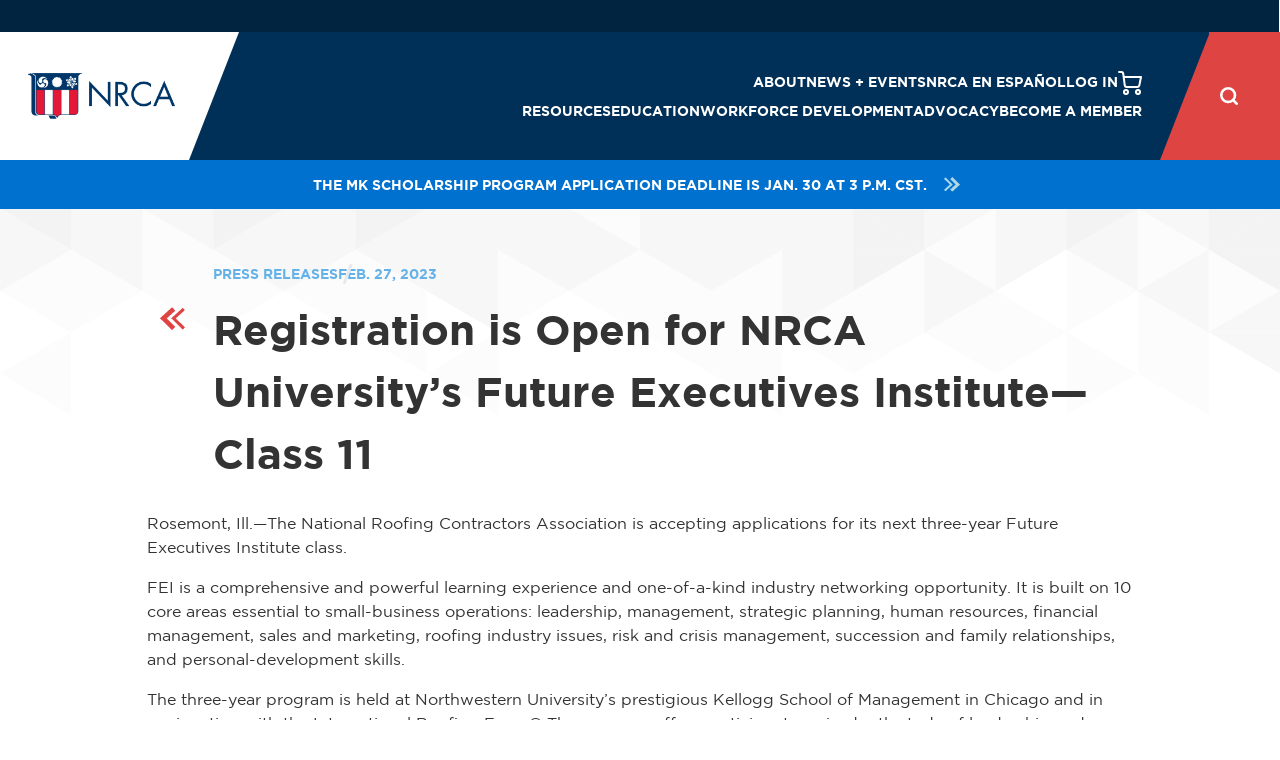

--- FILE ---
content_type: text/html; charset=utf-8
request_url: https://nrca.net/PressReleases/Details/11161
body_size: 14852
content:
<!DOCTYPE html>
<html>
<head>
    <meta charset="utf-8" />
    <meta name="viewport" content="width=device-width, initial-scale=1.0">
    <meta http-equiv="X-UA-Compatible" content="IE=edge" />
    <meta name="title" content="Registration is Open for NRCA University’s Future Executives Institute—Class 11" /> 
    <title>Registration is Open for NRCA University’s Future Executives Institute—Class 11 - National Roofing Contractors Association</title>
    <meta name="description" />
    <meta name="keywords" />
    <meta name="eventid">
    <meta property="article:published_time" /> 
    <!-- nlayout_nrca_1col_fullwidth -->
    


<link rel="stylesheet" href="https://pro.fontawesome.com/releases/v5.8.2/css/all.css" integrity="sha384-xVVam1KS4+Qt2OrFa+VdRUoXygyKIuNWUUUBZYv+n27STsJ7oDOHJgfF0bNKLMJF" crossorigin="anonymous">

<!-- CSS Implementing Plugins -->
<link rel="stylesheet" href="/Content/lib/front/assets/vendor/animate.css/animate.min.css" />
<link rel="stylesheet" href="/Content/lib/front/documentation/assets/vendor/jquery-ui/themes/base/jquery-ui.min.css" />
<link rel="stylesheet" href="/Content/lib/front/documentation/assets/vendor/prism/prism.css" />
<link rel="stylesheet" href="/Content/lib/front/assets/vendor/slick-carousel/slick/slick.css" />
<link rel="stylesheet" href="/Content/lib/front/assets/vendor/fancybox/jquery.fancybox.css" />
<link rel="stylesheet" href="/Content/lib/front/assets/vendor/cubeportfolio/css/cubeportfolio.min.css" />
<link rel="stylesheet" href="/Content/styles/style.css?d=240620" />
<link href="/Content/lib/front/assets/vendor/slick-carousel/slick/slick-theme.css" rel="stylesheet" />
<!-- Including the pagination for the dots -->
<script src="/Content/lib/front/assets/vendor/jquery/dist/jquery.min.js"></script>

<link href="/Content/nrca/css/nrca.css?d=20220919" rel="stylesheet" />
<script src="/Content/nrca/js/nrcasettings.js?d=20240524"></script>
<!-- datatables -->
<link rel="stylesheet" href="//cdn.datatables.net/1.10.19/css/jquery.dataTables.min.css" />

<link href="/Content/styles/updated_styles.css?d=230816" rel="stylesheet" />
    <!--int x = 1;
    if (x == 2)
    {-->
    <!-- CSS file created for trac page plus scripts needed for bootstrap collapse -->
    <!--<link rel="stylesheet" href="~/content/TRAC/style.css">

    }-->


    <!-- _Layout -->
    <!-- Google Tag Manager NRCA MAIN -->
<script>
    (function (w, d, s, l, i) {
        w[l] = w[l] || []; w[l].push({
            'gtm.start':
                new Date().getTime(), event: 'gtm.js'
        }); var f = d.getElementsByTagName(s)[0],
            j = d.createElement(s), dl = l != 'dataLayer' ? '&l=' + l : ''; j.async = true; j.src =
                'https://www.googletagmanager.com/gtm.js?id=' + i + dl; f.parentNode.insertBefore(j, f);
    })(window, document, 'script', 'dataLayer', 'GTM-TNBDHW7');
</script>
<!-- End Google Tag Manager -->
<!-- Arena Google Tag Manager --> 
<script>(function(w,d,s,l,i){w[l]=w[l]||[];w[l].push({'gtm.start': 
new Date().getTime(),event:'gtm.js'});var f=d.getElementsByTagName(s)[0], 
j=d.createElement(s),dl=l!='dataLayer'?'&l='+l:'';j.async=true;j.src= 
'https://www.googletagmanager.com/gtm.js?id='+i+dl;f.parentNode.insertBefore(j,f); 
})(window,document,'script','dataLayer','GTM-KWLLRP9D');</script> 
<!-- End Google Tag Manager -->  

        <link rel="canonical" href="https://www.nrca.net/pressrelease/11161" />
</head>
<body id="nlayoutbody">
    <!-- Arena Google Tag Manager (noscript) --> 
<noscript><iframe src="https://www.googletagmanager.com/ns.html?id=GTM-KWLLRP9D" 
height="0" width="0" style="display:none;visibility:hidden"></iframe></noscript> 
<!-- End Google Tag Manager (noscript) -->

    
    
<style>.loggedin {display:none;} .letter { display: none; }</style>
<style>.CTPItem {display:none!important;}</style>
<style>.ContractorItem {display:none!important;}</style>

<img src="https://industry.nrca.net/eweb/images/spacer.gif" style="float:right;">


<noscript>
    <iframe src="https://www.googletagmanager.com/ns.html?id=GTM-TNBDHW7"
            height="0" width="0" style="display:none;visibility:hidden"></iframe>
    <iframe src="https://www.googletagmanager.com/ns.html?id=GTM-5B95XVP"
            height="0" width="0" style="display:none;visibility:hidden"></iframe>
</noscript>
<script type="module" src="/Scripts/Firefli/vendor.js"></script>
<script type="module" src="/Scripts/Firefli/main.js"></script>
    

    <div class="">
        <div class="">
            <div class="">

                    <!-- NRCA top banner (home) [async] -->
                    <!-- Should be non-homepage -->



<span data-snippetkey="NonHomePage-TopAd"><!-- NRCA top banner (home) [async] -->
<script type="text/javascript">if (!window.AdButler){(function(){var s = document.createElement("script"); s.async = true; s.type = "text/javascript";s.src = 'https://servedbyadbutler.com/app.js';var n = document.getElementsByTagName("script")[0]; n.parentNode.insertBefore(s, n);}());}</script>
<script type="text/javascript">
var AdButler = AdButler || {}; AdButler.ads = AdButler.ads || [];
var abkw = window.abkw || '';
var plc569004 = window.plc569004 || 0;
document.write('<'+'div id="placement_569004_'+plc569004+'" class="primary-header__ad-space"></'+'div>');
AdButler.ads.push({handler: function(opt){ AdButler.register(159287, 569004, [468,60], 'placement_569004_'+opt.place, opt); }, opt: { place: plc569004++, keywords: abkw, domain: 'servedbyadbutler.com', click:'CLICK_MACRO_PLACEHOLDER' }});
</script></span>
            </div>
        </div>
    </div>



<link href="/Content/styles/nrca0323.css" rel="stylesheet" />

<style>
   /* .primary-header__logo {padding:0;}*/
    .CTPItem {
        display:none;
    }
    .ContractorItem {
        display:none;
    }
    .modal {
        display: none; /* Hidden by default */
        position: fixed; /* Stay in place */
        z-index: 1000; /* Sit on top */
        left: 0;
        top: 0;
        width: 100%; /* Full width */
        height: 100%; /* Full height */
        overflow: auto; /* Enable scroll if needed */
        background-color: rgb(0,0,0); /* Fallback color */
        background-color: rgba(0,0,0,0.4); /* Black w/ opacity */
    }

    .modal-content {
        background-color: #fefefe;
        margin: 15% auto; /* 15% from the top and centered */
        padding: 20px;
        border: 1px solid #888;
        width: 500px; /* Could be more or less, depending on screen size */

        position: relative;
        display: -ms-flexbox;
        display: flex;
        -ms-flex-direction: column;
        flex-direction: column;
        /* width: 100%;*/
        pointer-events: auto;
        background-color: #fff;
        background-clip: padding-box;
        border: 1px solid rgba(0,0,0,.2);
        border-radius: 0.3rem;
        outline: 0;
    }

    .close {
        color: #aaa;
        float: right;
        font-size: 28px;
        font-weight: bold;
    }

        .close:hover,
        .close:focus {
            color: black;
            text-decoration: none;
            cursor: pointer;
        }
    /* -webkit-transition: opacity 400ms ease-in;
    -moz-transition: opacity 400ms ease-in;
    transition: opacity 400ms ease-in;*/
</style>

<header class="primary-header">
    <div class="primary-header__inner">
        <div class="primary-header__logo">
            <a href="/">
                <img src='https://nrca.net/Content/images/logoangle.png' alt="Visit NRCA homepage" />
                
            </a>
        </div>
        <div class="primary-header__main">
            <div class="primary-header__navigation">
                <div class="primary-header__footer">
                    <ul class="primary-header__footer__list">
                        <li class="loggedout">
                            <a href="/account/login">Log in</a>
                        </li>
                        <li class="loggedin">
                            <a href="/account/logout">Log out</a>
                        </li>
                    </ul>
                    <!-- The value of data-item-count will automatically display above the cart icon. If this is empty or the attribute is removed, the red circle will also disappear -->
                    <a id="cart1" class="cart" href="https://industry.nrca.net/eweb/DynamicPage.aspx?webcode=COE" data-item-count="">
                        
                        <img src="/Content/svg/cart.svg" height="24" width="24" style="color:#ffffff;" alt="My Cart" />
                    </a>
                    
                </div>

                <nav class="utility-navigation">
                    <ul class="utility-navigation__list">

                        <li data-nav-dropdown="">
                            <div class="accordion-control">
                                <a href="/about">About</a>
                                <button data-nav-dropdown-trigger="" class="accordion-control__trigger"><svg class="sprite-plus" role="presentation"><use xlink:href="#sprite-plus"></use></svg><svg class="sprite-minus" role="presentation"><use xlink:href="#sprite-minus"></use></svg></button>
                            </div>
                            <div class="sublist">
                                <div class="sublist__inner">
                                    <ul class="sublist__list">

                                            <li><a href="/about/leadership"  >Leadership</a></li>
                                            <li><a href="/about/nrca-staff"  >Staff</a></li>
                                            <li><a href="/about/NRCA-awards"  >Awards</a></li>
                                            <li><a href="/strategy-values"  >Strategy &amp; Values </a></li>
                                            <li><a href="/about/volunteer"  >Volunteer</a></li>
                                    </ul>
                                </div>
                            </div>
                        </li>
                        <li data-nav-dropdown="">
                            <div class="accordion-control">
                                <a href="/news-events"  >News + Events</a>
                                <button data-nav-dropdown-trigger="" class="accordion-control__trigger"><svg class="sprite-plus" role="presentation"><use xlink:href="#sprite-plus"></use></svg><svg class="sprite-minus" role="presentation"><use xlink:href="#sprite-minus"></use></svg></button>
                            </div>
                            <div class="sublist">
                                <div class="sublist__inner">
                                    <ul class="sublist__list">

                                            <li><a href="/news"   >News</a></li>
                                            <li><a href="/news-events/calendar/"   >Events</a></li>
                                            <li><a href="/news-events/podcast"   >NRCA Podcasts</a></li>
                                            <li><a href="/news-events/press-room"   >Press Room</a></li>
                                    </ul>
                                    

                                </div>
                            </div>
                        </li>
                        <li data-nav-dropdown="">
                            <div class="accordion-control">
                                <a href="/espanol"  target=_blank>NRCA en espa&#241;ol  </a>
                                <button data-nav-dropdown-trigger="" class="accordion-control__trigger"><svg class="sprite-plus" role="presentation"><use xlink:href="#sprite-plus"></use></svg><svg class="sprite-minus" role="presentation"><use xlink:href="#sprite-minus"></use></svg></button>
                            </div>
                            <div class="sublist">
                                <div class="sublist__inner">
                                    <ul class="sublist__list">
                                            <li><a href="/spanish/membership"  target=_blank>Beneficios de Membres&#237;a</a></li>
                                            <li><a href="/spanish/owner-resources"  target=_blank>Recursos Para Empresarios</a></li>
                                            <li><a href="/spanish/roofer-resources"  target=_blank>Recursos Para Trabajadores de Techados</a></li>
                                            <li><a href="/spanish/free-resources"  target=_blank>Recursos de Seguridad Gratutitos</a></li>
                                    </ul>
                                </div>
                            </div>
                        </li>
                        <!-- -->
                        <!-- -->
                         <li data-nav-dropdown="" class="sublist__list__item__phone-only loggedin" >
                            <div class="accordion-control">
                                <a href="/becomeamember">My Account</a>
                                <button data-nav-dropdown-trigger="" class="accordion-control__trigger"><svg class="sprite-plus" role="presentation"><use xlink:href="#sprite-plus"></use></svg><svg class="sprite-minus" role="presentation"><use xlink:href="#sprite-minus"></use></svg></button>
                            </div>
                            <div class="sublist">
                                <div class="sublist__inner">
                                    <ul class="sublist__list">
                                          <li class="ContractorItem"><a href="https://nrca.net/becomeamember/member-referral-program">Contractor Referral Program</a></li>
                                          <li class="CTPItem"><a href="https://industry.nrca.net/eweb/DynamicPage.aspx?webcode=CERTATrainerPortal">CERTA Trainer Portal</a></li>
                                       <li><a href="https://industry.nrca.net/eweb/DynamicPage.aspx?webcode=MyCertification">My Certifications</a></li>
                                        <li><a href="https://industry.nrca.net/eweb/DynamicPage.aspx?webcode=MyDownloads"My COntent</a></li>
                                        
                                        <li><a href="https://industry.nrca.net/eweb/DynamicPage.aspx?webcode=MyOrderHistory">My Invoices</a></li>
                                        
                                        <li><a href="https://nrca.mycrowdwisdom.com/">My Courses</a></li>
                                        <li><a href="https://nrca/net/becomeamember/member-benefits">Benefits &amp; Resources</a></li>
                                        <li><a href="https://industry.nrca.net/eweb/DynamicPage.aspx?webcode=MyInformation">More</a></li>
                                    </ul>
                                </div>
                            </div>
                        </li>

                        <li class="sublist__list__item--desktop-only loggedout">

                            <a href="/account/login">Log in</a>
                        </li>
                        <li class="sublist__list__item--desktop-only loggedin">
                            <div class="accordion-control">
                                <a href="https://industry.nrca.net/eweb/DynamicPage.aspx?webcode=MyInformation">My Account</a>
                                <button data-nav-dropdown-trigger="" class="accordion-control__trigger"><svg class="sprite-plus" role="presentation"><use xlink:href="#sprite-plus"></use></svg><svg class="sprite-minus" role="presentation"><use xlink:href="#sprite-minus"></use></svg></button>
                            </div>
                            <div class="sublist">
                                <div class="sublist__inner">
                                    <ul class="sublist__list">
                                        
                                          <li class="ContractorItem"><a href="https://nrca.net/becomeamember/member-referral-program">Contractor Referral Program</a></li>
                                          <li class="CTPItem"><a href="https://industry.nrca.net/eweb/DynamicPage.aspx?webcode=CERTATrainerPortal">CERTA Trainer Portal</a></li>
                                     <li><a href="https://industry.nrca.net/eweb/DynamicPage.aspx?webcode=MyCertification">My Certifications</a></li>
                                        <li><a href="https://industry.nrca.net/eweb/DynamicPage.aspx?webcode=MyDownloads">My Content</a></li>
                                        
                                        
                                        <li><a href="https://industry.nrca.net/eweb/DynamicPage.aspx?webcode=MyOrderHistory">My Invoices</a></li>
                                        
                                        <li><a href="https://nrca.mycrowdwisdom.com/">My Courses</a></li>
                                        
                                        <li><a href="https://nrca.net/becomeamember/member-benefits">Benefits &amp; Resources</a></li>
                                        <li><a href="https://industry.nrca.net/eweb/DynamicPage.aspx?webcode=MyInformation">More</a></li>
                                        
                                        <li><a href="/account/logout">Log out</a></li>

                                        

                                    </ul>

                                </div>
                            </div>
                        </li>
                        
                        <li class="sublist__list__item--desktop-only">
                            <a id="cart2" class="cart" href="https://industry.nrca.net/eweb/DynamicPage.aspx?webcode=COE" data-item-count="" style="color:#ffffff;">
                                <img src="/Content/svg/cart.svg" height="24" width="24" style="color:#ffffff;" alt="My Cart" />
                            </a>
                        </li>
                        
                    </ul>
                </nav>
                <nav class="primary-navigation">
                    <ul class="primary-navigation__list">
                                               <!-- Resources -->
                        <li data-nav-dropdown="">
                            <div class="accordion-control">
                                <a>Resources</a>
                                <button data-nav-dropdown-trigger="" class="accordion-control__trigger"><svg class="sprite-plus" role="presentation"><use xlink:href="#sprite-plus"></use></svg><svg class="sprite-minus" role="presentation"><use xlink:href="#sprite-minus"></use></svg></button>
                            </div>
                            <div class="sublist">
                                <div class="sublist__inner">

                                    <ul class="sublist__list">
                                            <li><a href="/insurance"  >Insurance</a></li>
                                            <li><a href="/legal"  >Legal</a></li>
                                            <li><a href="/roofing-guidelines"  >Roofing Guidelines</a></li>
                                            <li><a href="/safety"  >Health and Safety</a></li>
                                            <li><a href="/product"  >Shop NRCA</a></li>
                                    </ul>
                                        <ul class="sublist__list">
                                                <li><a class="button button--mini button--tertiary" href="https://industry.nrca.net/eWeb/DynamicPage.aspx?webcode=NRCAStoreList&amp;site=nrca&amp;es3_key=636f94a0-88c8-4a80-9e86-69a97916268b"  >The NRCA Roofing Manual</a></li>
                                                <li><a class="button button--mini button--tertiary" href="/immigrantlabor#"  >Immigration Resources</a></li>
                                        </ul>
                                </div>
                            </div>
                        </li>
                        <!-- Education (bookstore) -->
                        <li data-nav-dropdown="">
                            <div class="accordion-control">
                                <a href="/education ">Education</a>
                                <button data-nav-dropdown-trigger="" class="accordion-control__trigger"><svg class="sprite-plus" role="presentation"><use xlink:href="#sprite-plus"></use></svg><svg class="sprite-minus" role="presentation"><use xlink:href="#sprite-minus"></use></svg></button>
                            </div>
                            <div class="sublist">
                                <div class="sublist__inner">
                                    <ul class="sublist__list">
                                            <li><a href="https://industry.nrca.net/eWeb/DynamicPage.aspx?webcode=NRCAStoreList&amp;site=nrca&amp;es3_key=529247d0-ac2e-45f1-b0c2-463a91d4aaeb"  >E-learning</a></li>
                                            <li><a href="/education/webinar-recordings"  >Power Hour Recordings</a></li>
                                            <li><a href="/events?category=education%20classes"  >Register for Classes</a></li>
                                            <li><a href="/education/fei"  >FEI</a></li>
                                            <li><a href="/education/course-catalog"  >Course Catalog</a></li>
                                            <li><a href="/education/custom-education"  >Custom Education</a></li>
                                    </ul>
                                        <ul class="sublist__list">
                                                <li><a class="button button--mini button--tertiary" href="https://nrcawebstorage.blob.core.windows.net/files/nrca_website/documents/bookstore/catalog.pdf">2026 NRCA Catalog</a></li>
                                        </ul>
                                </div>
                            </div>
                        </li>
 
                        <!-- Workforce Development -->
                        <li data-nav-dropdown="">
                            <div class="accordion-control">
                                <a href="/workforce-development">Workforce Development</a>
                                <button data-nav-dropdown-trigger="" class="accordion-control__trigger"><svg class="sprite-plus" role="presentation"><use xlink:href="#sprite-plus"></use></svg><svg class="sprite-minus" role="presentation"><use xlink:href="#sprite-minus"></use></svg></button>
                            </div>
                            <div class="sublist">
                                <div class="sublist__inner">
                                    <ul class="sublist__list">
                                            <li><a href="/workforce-development/cte-skillsusa"  >CTE Schools/Skills USA</a></li>
                                            <li><a href="/workforce-recruitment"  >Recruitment Tools</a></li>
                                            <li><a href="/workforce-development/training"  >Training</a></li>
                                            <li><a href="/procertification"  >PROCertification&#174;</a></li>
                                    </ul>
                                    

                                        <ul class="sublist__list">
                                                <li><a class="button button--mini button--tertiary" href="/workforce-development/training/certa#">CERTA</a></li>
                                                <li><a class="button button--mini button--tertiary" href="/workforce-development/training/trac#">TRAC</a></li>
                                        </ul>
                                </div>
                            </div>
                        </li>
                        
                        <li data-nav-dropdown="">
                            <div class="accordion-control">
                                <a href="/advocacy">Advocacy</a>
                                <button data-nav-dropdown-trigger="" class="accordion-control__trigger"><svg class="sprite-plus" role="presentation"><use xlink:href="#sprite-plus"></use></svg><svg class="sprite-minus" role="presentation"><use xlink:href="#sprite-minus"></use></svg></button>
                            </div>
                            <div class="sublist">
                                <div class="sublist__inner">
                                    <ul class="sublist__list">
                                            <li><a href="/advocacy/roofpac"   >ROOFPAC</a></li>
                                            <li><a href="/advocacy/accomplishments"   >Accomplishments</a></li>
                                            <li><a href="https://roofingadvocacy.nrca.net/" target=&#39;blank&#39;  >Get Involved</a></li>
                                            <li><a href="/advocacy/coalition-involvement"   >Coalition Involvement</a></li>
                                            <li><a href="/advocacy/roofing-day"   >Roofing Day in D.C.</a></li>
                                    </ul>
                                </div>
                            </div>
                        </li>
                        <li data-nav-dropdown="">
                            <div class="accordion-control">
                                <a href="/becomeamember">Become a Member</a>
                                <button data-nav-dropdown-trigger="" class="accordion-control__trigger"><svg class="sprite-plus" role="presentation"><use xlink:href="#sprite-plus"></use></svg><svg class="sprite-minus" role="presentation"><use xlink:href="#sprite-minus"></use></svg></button>
                            </div>
                            <div class="sublist">
                                <div class="sublist__inner">
                                    <ul class="sublist__list">
                                            <li><a href="/becomeamember/application"  >Join NRCA</a></li>
                                            <li><a href="/becomeamember/member-benefits"  >Benefits &amp; Resources</a></li>
                                            <li><a href="/becomeamember/membership-categories"  >Categories</a></li>
                                            <li><a href="/becomeamembers/dues-rates"  >Dues Rates</a></li>
                                    </ul>
                                </div>
                            </div>
                        </li>
                    </ul>
                </nav>
            </div>

            <span class="primary-header__mobile-filler"></span>

            <button class="primary-header__nav-toggle" data-nav-toggle="">
                <span class="primary-header__nav-toggle__open">Menu</span>
                <span class="primary-header__nav-toggle__close">Close</span>
            </button>

            <div class="search">
                <div class="search__inner">
                    <button data-search-toggle class="search-button">
                        <img src="/Content/svg/search.svg" class="sprite sprite-search" height="24" width="24" style="color:#ffffff;" alt="Search" role="presentation" />
                        <img src="/Content/svg/close.svg" class="sprite sprite-close" height="24" width="24" style="color:#ffffff;" alt="Close" role="presentation" />
                    </button>
                    
                    <div class="search__form">
                        <input type="text" name="q" id="q" placeholder="Enter Search Term" data-search-input>
                        <input type="button" value="" id="btnSearchHeader">
                    </div>
                    
                    
                </div>
            </div>
        </div>
    </div>

<div id="AlertBanner" class="alert-banner">
<a href="https://scholarshipamerica.org/scholarship/melvinkruger/" target="_blank" class="alert-banner__link" style="color:#fff !important;">The MK Scholarship Program application deadline is Jan. 30 at 3 p.m. CST.
<img class="topbannerarrows" src="/Content/svg/arrows.svg">
</a>
</div>
</header>

    <!--
<div class="modal" tabindex="-1" role="dialog" id="messageAlert"  >
    <div class="modal-dialog" role="document">
        <div class="modal-content">
            <div class="modal-dheader">
                <h5 class="modal-dtitle">Messages</h5>
                <button type="button" class="close" data-dismiss="modal" aria-label="Close">
                    <span aria-hidden="true">&times;</span>
                </button>
            </div>
            <div class="modal-body">
                <p>testing</p>
            </div>
            <div class="modal-footer" style="display:block;">
                <span style="float:left;"><input type="checkbox" id="DisableAlert1">&nbspDon't show this again</span>
                <span style="float:right;"><button type="button" class="btn btn-secondary" data-dismiss="modal" id="btnCloseAlert1">Close</button></span>
            </div>
        </div>
    </div>
</div>
<div class="modal" tabindex="-1" role="dialog" id="accountAlertModal"  >
    <div class="modal-dialog" role="document">
        <div class="modal-content">
            <div class="modal-dheader">
                <h5 class="modal-dtitle"></h5>
                <button type="button" class="close" data-dismiss="modal" aria-label="Close">
                    <span aria-hidden="true">&times;</span>
                </button>
            </div>
            <div class="modal-body">
                <p></p>
            </div>
            <div class="modal-footer" style="display:block;">
                <span style="float:left;"><input type="checkbox" id="DisableAlert">&nbspDon't show this again</span>
                <span style="float:right;"><button type="button" class="btn btn-secondary" data-dismiss="modal" id="btnCloseAlert">Close</button></span>
            </div>
        </div>
    </div>
</div>
    -->
<!-- ========== END HEADER ========== -->

<script  type="text/javascript">
        
    const _headerSearchField = document.getElementById('q');
    /*$(document).ready(function () {*/
        var searchButton = document.getElementById('btnSearchHeader');
        searchButton.onclick = function () {
            var searchTerm = _headerSearchField.value;
            window.location = "https://nrca.net/search?q=" + searchTerm;
        };
        // tag end
    /*});*/
    // end tag
</script>
<script type="text/javascript">
    $(document).ready(function () {
        Fix();


       
    });

    //$(".close").click(function () {
    //    $('#accountAlertModal').hide();
    //})
 
    //$("#btnCloseAlert").click(function () {
    //    var checked = $('#DisableAlert').is(":checked")
    //    if (checked) {
    //        SetCookieToIgnore('');
    //    }
    //    $('#accountAlertModal').hide();
    //});
    $("#letter").click(function () {
        //alert("Testing");
        $('#messageAlert').hide();
    });

    function Fix() {
        var q = $("#cart1").data("item-count");
        document.getElementById("cart2").setAttribute("data-item-test", 16)
        var n = parseInt(q, 10);
        var b = !isNaN(q) || n > 0;
        document.getElementById("cart1").setAttribute("data-item-count", 42);
        document.getElementById("cart2").setAttribute("data-item-count", 42);

        if (b) {
            console.log("setting cart to blank");
            document.getElementById("cart1").setAttribute("data-item-count", 2);
            document.getElementById("cart2").setAttribute("data-item-count", 2);
        }
    }

    function SetCookieToIgnore(cookieName) {
        console.log("CookieName is", cookieName);
        var data = { cookieName: cookieName };
        $.ajax({
            url: '/Account/SetCookieToIgnoreAlert',
            type: 'post',
            dataType: 'json',
            contentType: 'application/json',
            data: JSON.stringify(data),
            success: function (data) {
                if (data.success) {
                    console.log("cookie has been set");
                } else {
                    console.log("cookie has not been set", data.message);
                }
            },
            error: function (XMLHttpRequest, textStatus, errorThrown) {
                console.log(XMLHttpRequest, textStatus, errorThrown);
            }
        });
    }

</script>









    <div class="body-content">
        


    <main class="page">
        <section class="page-area page-area--textured">
            <!-- Hero Text w/ Photo -->
            <div class="article-intro">
                <div class="article-intro__header">
                    <div class="article-intro__header__meta">
                        <span class="article-intro__header__category"><a href="/PressReleases">Press Releases</a></span>
                        <span class="article-intro__header__date">Feb. 27, 2023</span>
                    </div>
                    <a class="article-intro__header__return" href="/PressReleases">
                        <svg>
                            <use xlink:href="#sprite-arrows"></use>
                        </svg>
                    </a>
                    <h1 class="article-intro__header__title"><span>Registration is Open for NRCA University’s Future Executives Institute—Class 11</span></h1>
                </div>

            </div>

            <div class="page-content page-content--semi">
                <div class="generic-content">
                    <p>Rosemont, Ill.—The National Roofing Contractors Association is accepting applications for its next three-year Future Executives Institute class. </p>

<p>FEI is a comprehensive and powerful learning experience and one-of-a-kind industry networking opportunity. It is built on 10 core areas essential to small-business operations: leadership, management, strategic planning, human resources, financial management, sales and marketing, roofing industry issues, risk and crisis management, succession and family relationships, and personal-development skills. </p>

<p>The three-year program is held at Northwestern University’s prestigious Kellogg School of Management in Chicago and in conjunction with the International Roofing Expo.® The program offers participants an in-depth study of leadership and management theory and practice aimed at managing a thriving roofing business. </p>

<p>The application deadline is Wednesday, March 15, at midnight. Class size is limited, and successful candidates will meet or likely exceed acceptance criteria. </p>

<p>To download an application or learn more about FEI, visit <a href="http://nrca.net/education/fei">nrca.net/education/fei</a>. For questions, contact Tom Shanahan, FEI executive director, at (224) 715-2391, or <a href="mailto:thomas.shanahan@nrca.net ">thomas.shanahan@nrca.net.</a> </p>

<p style="text-align:center; padding-top:15px; padding-bottom:15px;">###</p>



<p>Since 1886, the National Roofing Contractors Association has been the home for generations of entrepreneurial craftsmen and enterprises who shelter and protect America’s families and businesses and each other. Our vision is the recognition of our members as professionals and to unite the industry to that purpose. NRCA is one of the construction industry’s most respected trade associations and the voice of roofing professionals and leading authority in the roofing industry for information, education, technology and advocacy. It represents all segments of the roofing industry, including contractors; manufacturers; distributors; architects; consultants; engineers; building owners; and city, state and government agencies. For information about NRCA and its services and offerings, visit <a href="https://nrca.net">NRCA.net</a>.</p>



                </div>
            </div>
        </section>

        <!-- BEGIN PAGE BLOCK: Social -->
        <!-- Go to www.addthis.com/dashboard to customize your tools -->
        
    <!-- END PAGE BLOCK: Social -->


    <!-- BEGIN PAGE BLOCK: Ad Feature -->
    


<span data-snippetkey="NonHomePage-BodyAd">    <section class="ad-feature">
        <figure class="ad-feature__inner">
          <figcaption>Advertisement</figcaption>
            <!-- 2022 NRCA Website Middle Zone (ROS) [async] -->
<script type="text/javascript">if (!window.AdButler){(function(){var s = document.createElement("script"); s.async = true; s.type = "text/javascript";s.src = 'https://servedbyadbutler.com/app.js';var n = document.getElementsByTagName("script")[0]; n.parentNode.insertBefore(s, n);}());}</script>
<script type="text/javascript">
var AdButler = AdButler || {}; AdButler.ads = AdButler.ads || [];
var abkw = window.abkw || '';
var plc569005 = window.plc569005 || 0;
document.write('<'+'div id="placement_569005_'+plc569005+'"></'+'div>');
AdButler.ads.push({handler: function(opt){ AdButler.register(159287, 569005, [300,250], 'placement_569005_'+opt.place, opt); }, opt: { place: plc569005++, keywords: abkw, domain: 'servedbyadbutler.com', click:'CLICK_MACRO_PLACEHOLDER' }});
</script>
        </figure>
    </section></span>

    <!-- END PAGE BLOCK: Ad Feature -->
    


<span data-snippetkey="SubscribeForUpdates"><article class="cta cta--full">
    <div class="cta__bg"></div>
    <div class="cta__fg">
      <div class="cta__fg-inner">
        <h3 class="cta__headline" style="color:#fff !important;">
          <span class="cta__headline__main">Subscribe for Updates</span>
          <span class="cta__headline__sub">Join 25,000+ roofing professionals following NRCA</span>
        </h3>
  
        <a href="https://confirmsubscription.com/h/t/DD7F09B194712935" target="_blank" id="subscribe" class="button button--secondary"><span>Subscribe to NRCA</span></a>
      </div>
    </div>
  </article>
</span>


    </main>
    <!-- Go to www.addthis.com/dashboard to customize your tools -->
    <script type="text/javascript" src="//s7.addthis.com/js/300/addthis_widget.js#pubid=ra-628e4b7150480092"></script>

    </div>

    


<span data-snippetkey="Layout-Footer"><footer class="footer">
      <div class="footer__inner page-content">
        <div class="footer__contact">
          <h3>Contact Us</h3>

          <div class="footer__contact__details">
            <address class="footer__contact__address">
              2 Pierce Place, Suite 1200
              <br>
              Itasca, IL 60143
            </address>

            <ul class="footer__contact__phone">
              <li>
                <span>Telephone:</span>
                <span>(847) 299-9070
              </span></li>

              <!--<li>
                <span>Fax:</span>
                <span>(847) 299-1183</span>
              </li>-->
            </ul>
          </div>

          <a href="https://nrca.net/contact" class="button"><span>Questions?</span></a>
        </div>
        <div class="footer__nav">
          <nav class="section-nav">
            <h4 class="section-nav__label">NRCA Websites</h4>
            <ul>
              <li>
                <a href="https://roofingalliance.net/" target="blank">Roofing Alliance</a>
              </li>
              <li>
                <a href="http://www.professionalroofing.net/" target="blank">Professional Roofing</a>
              </li>
              <!-- li>
                <a href="https://everybodyneedsaroof.com/" target="blank">Everybody Needs a Roof</a>
              </li -->
              <li>
                <a href="https://careersinroofing.com/" target="blank">Careers in Roofing</a>
              </li>
            </ul>
          </nav>
          <nav class="section-nav">
            <h4 class="section-nav__label">Quick Links</h4>
            <ul>
              <li>
                <a href="https://nrca.net/product">Shop NRCA</a>
              </li>
              <li>
                <a href="https://nrca.net/education">Education</a>
              </li>
              <li>
                <a href="https://nrca.net/news-events">News &amp; Events</a>
              </li>
              <!--<li>
                <a href="https://industry.nrca.net/eweb/DynamicPage.aspx?Site=NRCA&amp;WebCode=LoginRequired">Newsletter</a>
              </li>-->
              <!--<li>
                <a href="#">Resources</a>
              </li>-->
            </ul>
          </nav>
          <nav class="section-nav">
            <h4 class="section-nav__label">Media</h4>
            <ul>
              <li>
                <a href="https://nrca.net/advertising/mediakit">Advertising</a>
              </li>
              <li>
                <a href="https://nrca.net/news-events/press-room">Press</a>
              </li>
            </ul>
          </nav>
          <nav class="section-nav">
            <h4 class="section-nav__label">Membership</h4>
            <ul>
              <li>
                <a href="https://nrca.net/becomeamember">Become a Member</a>
              </li>
              <li>
                <a href="https://nrca.net/becomeamember/member-benefits">Member Benefits</a>
              </li>
              <li>
                <a href="https://nrca.net/Members">Member Directory</a>
              </li>
              <li>
                <a href="https://industry.nrca.net/eweb/DynamicPage.aspx?Site=NRCA&amp;WebCode=LoginRequired">Member Login</a>
              </li>
            </ul>
          </nav>
        </div>
        <nav class="footer__social social-nav">
          <h4 class="social-nav__label">Follow Us</h4>
          <ul>
            <li>
              <a href="https://www.facebook.com/OfficialNRCA/" target="_blank" rel="noopener" aria-label="Facebook">
                <svg role="presentation"><use xlink:href="#sprite-facebook"></use></svg>
              </a>
            </li>
            <!-- <li>
              <a href="http://twitter.com/NRCAnews" target="_blank" rel="noopener" aria-label="Twitter">
                <svg role="presentation"><use xlink:href="#sprite-twitter"></use></svg>
              </a>
            </li> -->
            <li>
              <a href="http://www.linkedin.com/company/national-roofing-contractors-association" target="_blank" rel="noopener" aria-label="LinkedIn">
                <svg role="presentation"><use xlink:href="#sprite-linkedin"></use></svg>
              </a>
            </li>
            <li>
              <a href="https://www.instagram.com/officialnrca/" rel="noopener" target="_blank" aria-label="Instagram">
                <svg role="presentation"><use xlink:href="#sprite-instagram"></use></svg>
              </a>
            </li>
            <li>
              <a href="http://www.youtube.com/user/nrcanews?sub_confirmation=1" target="_blank" rel="noopener" aria-label="YouTube">
                <svg role="presentation"><use xlink:href="#sprite-youtube"></use></svg>
              </a>
            </li>
			<li>
                <a href="https://www.tiktok.com/@officialnrca" target="_blank" rel="noopener" aria-label="TikTok">
                <svg role="presentation"><use xlink:href="#sprite-tiktok"></use></svg>
            </a></li>
          </ul>
        </nav>
      </div>
      <div class="footer__meta">
        <div class="footer__meta-inner page-content">
          <p>© Copyright 2026 National Roofing Contractors Association</p>

          <ul class="meta-nav">
            <li>
              <a href="/sitemap">Sitemap</a>
            </li>
            <li>
              <a href="/privacy-policy">Privacy Policy</a>
            </li>
          </ul>
        </div>
      </div>
</footer>   </span>


    

<script src="https://code.jquery.com/ui/1.12.1/jquery-ui.js"
        integrity="sha256-T0Vest3yCU7pafRw9r+settMBX6JkKN06dqBnpQ8d30="
        crossorigin="anonymous"></script>


<!-- JS Global Compulsory -->

<script src="/Content/lib/front/assets/vendor/jquery-migrate/dist/jquery-migrate.min.js"></script>
<script src="/Content/lib/front/assets/vendor/popper.js/dist/umd/popper.min.js"></script>


<!-- JS Implementing Plugins -->

<script src="/Content/lib/front/assets/vendor/svg-injector/dist/svg-injector.min.js"></script>
<script src="/content/lib/front/assets/vendor/slick-carousel/slick/slick.js"></script>
<script src="/content/lib/front/assets/vendor/player.js/dist/player.min.js"></script>
<script src="/content/lib/front/assets/vendor/cubeportfolio/js/jquery.cubeportfolio.min.js"></script>
<script src="/content/lib/front/assets/vendor/fancybox/jquery.fancybox.min.js"></script>
<script src="/content/lib/front/assets/vendor/jquery-validation/dist/jquery.validate.min.js"></script>

<!-- JS Front -->
<!--<script src="/Content/lib/front/assets/js/hs.core.js"></script>
<script src="/content/lib/front/assets/js/components/hs.slick-carousel.js"></script>
<script src="/Content/lib/front/assets/js/components/hs.header.js"></script>
<script src="/Content/lib/front/assets/js/components/hs.svg-injector.js"></script>
<script src="/Content/lib/front/assets/js/components/hs.video-player.js"></script>
<script src="/content/lib/front/assets/js/components/hs.cubeportfolio.js"></script>
<script src="/content/lib/front/assets/js/components/hs.fancybox.js"></script>
<script src="/Content/lib/front/assets/js/components/hs.validation.js"></script>-->

<!-- datatables -->
<script src="//cdn.datatables.net/1.10.19/js/jquery.dataTables.min.js"></script>

<!-- mustache -->
<script src="https://cdnjs.cloudflare.com/ajax/libs/mustache.js/3.1.0/mustache.min.js"></script>

<!-- NRCA -->
<script src="/content/nrca/js/nrca.js?d=55"></script>

<!-- Global site tag (gtag.js) - Google Analytics -->
<script async src="https://www.googletagmanager.com/gtag/js?id=UA-293243-1"></script>
<script>
    window.dataLayer = window.dataLayer || [];
    function gtag() { dataLayer.push(arguments); }
    gtag('js', new Date());

    gtag('config', 'UA-293243-1');
</script>





 
<script type="text/javascript">
    $(document).ready(function () {
        setTimeout(function () { AddLiveChat(); }, 20000);
        //AddLiveChat();
    });
    window.__lc = window.__lc || {};
    window.__lc.license = 3809821;

    async function AddLiveChat() {
        var lc = document.createElement('script'); lc.type = 'text/javascript'; lc.async = true;
        lc.src = ('https:' == document.location.protocol ? 'https://' : 'http://') + 'cdn.livechatinc.com/tracking.js';
        var s = document.getElementsByTagName('script')[0]; s.parentNode.insertBefore(lc, s);
    }
</script>
<noscript>
    <a href="https://www.livechatinc.com/chat-with/3809821/" rel="nofollow">Chat with us</a>,
    powered by <a href="https://www.livechatinc.com/?welcome" rel="noopener nofollow" target="_blank">LiveChat</a>
</noscript>
<!-- End of LiveChat code -->
<!-- templates -->

    <script id="photoGalleryTemplate" type="x-tmpl-mustache">
        <div class="container u-cubeportfolio">

            <ul id="cubeFilter" class="list-inline cbp-l-filters-alignRight d-sm-flex">
                <li class="list-inline-item cbp-filter-item cbp-filter-item-active u-cubeportfolio__item mr-auto" data-filter="*">Show all</li>
                {{#CategoriesKVP}}
                <li class="list-inline-item cbp-filter-item u-cubeportfolio__item" data-filter=".{{Key}}">{{Value}}</li>
                {{/CategoriesKVP}}
            </ul>

            <div class="cbp mb-7"
                 data-controls="#cubeFilter"
                 data-animation="quicksand"
                 data-x-gap="16"
                 data-y-gap="16"
                 data-load-more-selector="#cubeLoadMore"
                 data-load-more-action="auto"
                 data-load-items-amount="2"
                 data-media-queries='[
                  {"width": 1500, "cols": 4},
                  {"width": 1100, "cols": 4},
                  {"width": 800, "cols": 3},
                  {"width": 480, "cols": 2},
                  {"width": 300, "cols": 1}
                ]'>
                {{#Photos}}
                <div class="cbp-item rounded {{CategoryKey}}">
                    <div class="cbp-caption">
                        <a class="cbp-lightbox u-media-viewer" href="{{LargePhotoUrl}}" data-title="{{Caption}}">
                            <img class="img-fluid" src="{{MediumPhotoUrl}}" alt="Image Description" />
                            <span class="u-media-viewer__container">
                                <span class="u-media-viewer__icon">
                                    <span class="fas fa-plus u-media-viewer__icon-inner"></span>
                                </span>
                            </span>
                        </a>
                    </div>
                </div>
                {{/Photos}}
            </div>
        </div>
    </script>


    

</body>
</html>

<!-- JS Plugins Init. -->
<script>
    $(document).on('ready', function () {
        // initialization of HSMegaMenu component
        //$('.js-mega-menu').HSMegaMenu({
        //    event: 'hover',
        //    pageContainer: $('.container'),
        //    breakpoint: 767.98,
        //    hideTimeOut: 0
        //});

        // initialization of svg injector module
       // $.HSCore.components.HSSVGIngector.init('.js-svg-injector');

        // initialization of header
       // $.HSCore.components.HSHeader.init($('#header'));

        // initialization of slick carousel
        //$('.js-slick-carousel').not('.slick-initialized').each(function () {
        //    //console.log("adding item for js-click-carousel init", this);
        //    var slickCarousel = $.HSCore.components.HSSlickCarousel.init($(this));
        //});

        //$.HSCore.components.HSSlickCarousel.init('.js-slick-carousel');

        // initialization of svg injector module
        //$.HSCore.components.HSSVGIngector.init('.js-svg-injector');

        // initialization of video player
        //$.HSCore.components.HSVideoPlayer.init('.js-inline-video-player');

        // initialization of form validation
       // $.HSCore.components.HSValidation.init('.js-validate');

       // $.HSCore.components.HSFancyBox.init('.js-fancybox');

        // initialization of cubeportfolio
       // $.HSCore.components.HSCubeportfolio.init('.cbp');

        $(".datatable").DataTable();
     
    });
</script>
    <script>
        //var oldPlusButton = null;
        // SKIPPING TOPALERTBANNER HIDE
        // TESTING 


        function ScrollToParent(element) {
            //var element = $(this);
            console.log("ScrollToParent, element is", element);
            element.scrollIntoView();

            //var scrollToElementId = element.dataset.scrolltoid;
            //console.log("scroll to element using id", scrollToElementId);
            //if (scrollToElementId != undefined) {
            //    //ScrollToElement(document.getElementById(scrollToElementId));
            //    document.getElementById(scrollToElementId).scrollIntoView();
            //} else {
            //    var accordionElement = $("#scrollthisintoview");
            //    if (accordionElement != undefined) {
            //        var firstElement = accordionElement[0];
            //        //console.log("firstElement is ", firstElement);
            //        if (firstElement != undefined) {
            //            firstElement.scrollIntoView();
            //        }
            //    }
            //}

        }

        $(document).on('click', '.accordion__icon--plus', function () {
            ScrollToParent(this);
            //alert("clicked the plus button");
            //document.getElementById(this).scrollIntoView();
            //console.log("scrolling into view:", this);
            //var accordionElement = $("#scrollthisintoview");
            //if (accordionElement != undefined) {
            //    var firstElement = accordionElement[0];
            //    //console.log("firstElement is ", firstElement);
            //    if (firstElement != undefined) {
            //        var scrollToElementName = this.getAttribute('data-scrollto')
            //        if (scrollToElementName != undefined) {

            //        } else {
            //            firstElement.scrollIntoView();
            //        }
            //    }
            //}
            //if (oldPlusButton != undefined) {
            //    oldPlusButton.scrollIntoView();
            //}
            //oldPlusButton = this;
        });
        // TESTING 
        $(document).on('click', '.accordion__group', function () {
            ScrollToParent(this);
            //var accordionElement = $("#scrollthisintoview");
            //if (accordionElement != undefined) {
            //   // console.log("firstElement is ", firstElement);
            //    var firstElement = accordionElement[0];
            //    if (firstElement != undefined) {
            //        firstElement.scrollIntoView();
            //    }
            //}
        });
    </script>


--- FILE ---
content_type: text/css
request_url: https://nrca.net/Content/styles/style.css?d=240620
body_size: 20814
content:
/* meta stuff */
/* Gotham */
@font-face {
    font-family: gotham-sans;
    src: url('/Content/fonts/Gotham-Bold.woff2') format('woff2'), url('/Content/fonts/GothamBold.woff') format('woff');
    font-weight: 700;
    font-display: swap;
}
@font-face {
    font-family: gotham-sans;
    src: url('/Content/fonts/Gotham-Book.woff2') format('woff2'), url('/Content/fonts/GothamBook.woff') format('woff');
    font-weight: 300;
    font-display: swap;
}
/* Salvo */
@font-face {
    font-family: salvo-serif;
    src: url('/Content/fonts/SalvoSerif-Regular.woff2') format('woff2'), url('/Content/fonts/SalvoSerif-Regular.woff') format('woff');
    font-weight: 400;
    font-display: swap;
}
@font-face {
    font-family: salvo-serif;
    src: url('/Content/fonts/SalvoSerif-Italic.woff2') format('woff2'), url('/Content/fonts/SalvoSerif-Italic.woff') format('woff');
    font-weight: 400;
    font-style: italic;
    font-display: swap;
}
@font-face {
    font-family: salvo-serif;
    src: url('/Content/fonts/SalvoSerif-Medium.woff2') format('woff2'), url('/Content/fonts/SalvoSerif-Medium.woff') format('woff');
    font-weight: 500;
    font-display: swap;
}
@font-face {
    font-family: salvo-serif;
    src: url('/Content/fonts/SalvoSerif-MediumItalic.woff2') format('woff2'), url('/Content/fonts/SalvoSerif-MediumItalic.woff') format('woff');
    font-weight: 500;
    font-style: italic;
    font-display: swap;
}
@font-face {
    font-family: salvo-serif;
    src: url('/Content/fonts/SalvoSerif-Bold.woff2') format('woff2'), url('/Content/fonts/SalvoSerif-Bold.woff') format('woff');
    font-weight: 700;
    font-display: swap;
}
@font-face {
    font-family: salvo-serif;
    src: url('/Content/fonts/SalvoSerif-BoldItalic.woff2') format('woff2'), url('/Content/fonts/SalvoSerif-BoldItalic.woff') format('woff');
    font-weight: 700;
    font-style: italic;
    font-display: swap;
}
@font-face {
    font-family: salvo-serif;
    src: url('/Content/fonts/SalvoSerif-Light.woff2') format('woff2'), url('/Content/fonts/SalvoSerif-Light.woff') format('woff');
    font-weight: 200;
    font-display: swap;
}
@font-face {
    font-family: salvo-serif;
    src: url('/Content/fonts/SalvoSerif-LightItalic.woff2') format('woff2'), url('/Content/fonts/SalvoSerif-LightItalic.woff') format('woff');
    font-weight: 200;
    font-style: italic;
    font-display: swap;
}
/* standard media queries */
/* base-level, global styles */
body {
  touch-action: manipulation;
  text-rendering: optimizeLegibility;
  -webkit-font-smoothing: antialiased;
  -moz-osx-font-smoothing: grayscale;
  color: #333;
  color: var(--color__text);
  font-family: gotham-sans, sans-serif;
  font-family: var(--font__sans);
  font-weight: 300;
  font-weight: var(--font-weight__book);
  line-height: 1.5;
  -webkit-text-size-adjust: 100%;
     -moz-text-size-adjust: 100%;
          text-size-adjust: 100%;
  margin: 0;
  overflow-x: hidden;
  font-size: 16px
}
body * {
    box-sizing: border-box;
  }
.nav-active body {
  overflow: hidden;
  width: 100vw;
  height: 100vh;
  overflow: hidden;
  left: 0;
  top: 0;
  position: fixed;
}
p {
  margin-top: 0;
}
a {
  transition: color 0.25s ease-in-out, opacity 0.25s ease-in-out;
  text-decoration: none;
}
:where(h1, h2, h3, h4) {
  margin: 0 0 0.5em;
  line-height: 1.2;
  font-family: salvo-serif, serif;
  font-family: var(--font__serif);
  font-weight: 700;
  font-weight: var(--font-weight__bold);
  color: #003057;
  color: var(--color__dark-blue);
}
h1 {
  font-size: 2.2em
}
@media (min-width: 770px) {
h1 {
    font-size: 2.9em
}
  }
h2 {
  font-size: 1.5em
}
@media (min-width: 770px) {
h2 {
    font-size: 2.0625em
}
  }
h3 {
  font-size: 1.375em
}
@media (min-width: 770px) {
h3 {
    font-size: 1.75em
}
  }
address {
  font-style: normal;
}
figure {
  margin: 0;
}
blockquote {
  margin: 0;
}
.tablenrca {
  border-collapse: separate;
  border-spacing: 0;
  .tablenrca-layout: fixed;
  border-radius: 10px;
  font-size: 1.125em;
  width: 750px
}
@media (min-width: 770px) {
.tablenrca {
    width: 100%
}
  }
.tablenrca tr:last-child th,
.tablenrca tr:last-child td {
  border-bottom: 3px solid #0071ce;
  border-bottom: 3px solid var(--color__blue);
}
.tablenrca tr th:last-child,
.tablenrca tr td:last-child {
  border-right: 3px solid #0071ce;
  border-right: 3px solid var(--color__blue);
}
.tablenrca tr th:first-child,
.tablenrca tr td:first-child {
  border-left: 3px solid #0071ce;
  border-left: 3px solid var(--color__blue);
}
/* top-left border-radius */
.tablenrca tr:first-child th:first-child {
  border-top-left-radius: 12px;
}
/* top-right border-radius */
.tablenrca tr:first-child th:last-child {
  border-top-right-radius: 0
}
@media (min-width: 770px) {
.tablenrca tr:first-child th:last-child {
    border-top-right-radius: 12px
}
  }
/* bottom-left border-radius */
.tablenrca tr:last-child td:first-child {
  border-bottom-left-radius: 12px;
}
/* bottom-right border-radius */
.tablenrca tr:last-child td:last-child {
  border-bottom-right-radius: 0
}
@media (min-width: 770px) {
.tablenrca tr:last-child td:last-child {
    border-bottom-right-radius: 12px
}
  }
:where(th, td) {
  vertical-align: top;
  padding: 1em 1.2em
}
:where(th, td) > *:last-child {
    margin-bottom: 0;
  }
.tablenrca th {
  text-transform: uppercase;
  font-family: salvo-serif, serif;
  font-family: var(--font__serif);
  text-align: left;
  color: #fff;
  background-color: #0071ce;
  background-color: var(--color__blue)
}
.tablenrca th:not(:first-child) {
    border-left: 1px solid #e6eaee;
    border-left: 1px solid var(--color__dark-gray);
  }
.tablenrca td:not(:first-child) {
    border-left: 1px solid #e6eaee;
    border-left: 1px solid var(--color__dark-gray);
  }
.tablenrca td :where(a[href]) {
    font-weight: 700;
    font-weight: var(--font-weight__bold);
    color: #0071ce;
    color: var(--color__blue);
  }
.tablenrca td img {
    max-width: 100%;
    height: auto;
    margin: 0 auto;
    display: block;
  }
.tablenrca td :where(ul) {
    padding-left: 0.8125em
  }
.tablenrca td :where(ul) li {
      padding-left: 0.75em
    }
.tablenrca td :where(ul) li::marker {
        content: url("data:image/svg+xml,%3Csvg xmlns='http://www.w3.org/2000/svg' width='8' height='8' viewBox='0 0 8 8'%3E%3Ccircle data-name='Ellipse 39' cx='4' cy='4' r='4'/%3E%3C/svg%3E");
      }
.tablenrca tr {
  background-color: #fff;
}
.tablenrca tr:nth-child(odd) {
  background-color: #f6f6f6;
  background-color: var(--color__gray);
}
/* atomic-level */
.button {
  --blue-hover: #045496;
  --red-hover: #bb292d;
  --white-hover: #e3e3e3;
  --dark-blue-hover: #004074;
  --hover-underlay: rgba(0, 0, 0, 0.1);

  position: relative;
  overflow: hidden;
  -webkit-appearance: none;
     -moz-appearance: none;
          appearance: none;
  -webkit-user-select: none;
     -moz-user-select: none;
      -ms-user-select: none;
          user-select: none;
  display: inline-flex;
  gap: 1.2em;
  align-items: center;
  justify-content: center;
  text-decoration: none;
  text-align: center;
  transition: background-color 0.25s ease-in-out;
  padding: 1.375em 1em 1.25em;
  text-transform: uppercase;
  line-height: 1;
  cursor: pointer;
  font-size: 0.85em;
  font-weight: 700;
  font-weight: var(--font-weight__bold);
  font-family: gotham-sans, sans-serif;
  font-family: var(--font__sans);
  border: 0;
  background-color: #0071ce;
  background-color: var(--color__blue);
  color: #fff
}
@media (min-width: 400px) {
.button {
    padding: 1.375em 2em 1.25em
}
  }
.button .sprite {
    width: 1.2em;
    height: 1.2em;
    fill: currentColor;
  }
.button.button--mini {
    font-size: 0.7em;
    padding: 1em 1.75em 0.8em;
    border-radius: 2em
  }
.button.button--mini:hover {
      background-color: var(--blue-hover);
    }
.button:not(.button--mini)::before {
    content: '';
    display: block;
    width: 100%;
    background-color: var(--hover-underlay);
    height: 100%;
    position: absolute;
    top: 0;
    left: 0;
    transform: translateX(-100%);
    transition: transform 0.3s ease-in-out;
    z-index: 1;
    z-index: var(--layer__bg);
  }
.button:not(.button--mini):hover::before {
      transform: translateX(0);
    }
.button span {
    position: relative;
    z-index: 2;
    z-index: var(--layer__fg);
  }
.button--secondary {
  --color__dark-blue-hover: #004074;
  background-color: #003057;
  background-color: var(--color__dark-blue)
}
.button--secondary::before {
    background-color: var(--hover-underlay);
  }
.button--secondary.button--mini:hover {
    background-color: var(--hover-underlay);
  }
.button--alt {
  background-color: #de4442;
  background-color: var(--color__orange)
}
.button--alt::before {
    background-color: var(--hover-underlay);
  }
.button--alt.button--mini:hover {
    background-color: var(--red-hover);
  }
.resource-grid__button {
  color: white;
  background-color: #de4442;
  background-color: var(--color__orange);
  border: 0.125em solid #ce5049;
  border-radius: 1.56em;
  padding: 0.5em 1.75em;
  text-transform: uppercase;
  font-size: 0.875em;
  font-weight: bold;
  display: inline-block;
}
.card-team__item .resource-grid__button {
  font-weight: 400;
  font-weight: var(--font-weight__normal);
  justify-self: start;
  line-height: 1;
  padding: 0.875em 1.75em 0.8em;
}
.resource-grid__featured__button {
  color: white;
  background-color: #0071ce;
  background-color: var(--color__blue);
  border: none;
  border-radius: 1.56em;
  padding: 0.5em 1.75em;
  margin-right: 0.75em;
  text-transform: uppercase;
  font-size: 0.875em;
  font-weight: bold;
  display: inline-flex;
  flex-wrap: wrap;
}
.button--tertiary {
  background-color: #fff;
  color: #003057;
  color: var(--color__dark-blue)
}
.button--tertiary::before {
    background-color: var(--hover-underlay);
  }
.button--tertiary.button--mini:hover {
    background-color: var(--white-hover);
  }
.section-title {
  display: flex;
  align-items: center;
  gap: 0.5em;
  color: #003057;
  color: var(--color__dark-blue);
  text-transform: uppercase;
  margin-bottom: 0.8em
}
.section-title a {
    display: flex;
    align-items: center;
    gap: 0.5em;
    color: currentColor
  }
.section-title a:hover svg {
        transform: translateX(0.2em);
      }
.section-title svg {
    width: 0.8em;
    height: 0.8em;
    fill: #de4442;
    fill: var(--color__orange);
    transition: transform 0.3s ease-in-out;
  }
.page-area--dark .section-title {
  color: currentColor;
}
.check {
  display: block;
  height: 1.5em;
  width: 1.5em;
  margin: 0 auto;
  font-weight: 700;
  font-weight: var(--font-weight__bold);
  color: #11c788;
  color: var(--color__green);
  transform: none
}
.check.check--inactive {
    fill: #333;
    fill: var(--color__text);
  }
.hide-text {
  clip: rect(0 0 0 0);
  -webkit-clip-path: inset(50%);
          clip-path: inset(50%);
  height: 1px;
  width: 1px;
  overflow: hidden;
  position: absolute;
  white-space: nowrap;
}
.resource-link {
  display: grid;
  grid-template-columns: auto 1fr;
  grid-gap: 0.8em;
  gap: 0.8em;
  align-items: center;
  font-weight: 400;
  font-weight: var(--font-weight__normal);
  color: #333;
  color: var(--color__text)
}
.resource-link svg {
    fill: #0071ce;
    fill: var(--color__blue);
    width: 1.5em;
    height: 2em;
  }
/* components */
.page-title {
  text-transform: uppercase;
  font-family: gotham-sans, sans-serif;
  font-family: var(--font__sans);
  font-weight: 700;
  font-weight: var(--font-weight__bold);
  color: currentColor;
}
.page-content .page-title {
  color: #003057;
  color: var(--color__dark-blue);
  margin-bottom: calc(42px / 2);
  margin-bottom: calc(var(--vspace) / 2);
}
@-webkit-keyframes slide-in {
  from {
    transform: translateX(100%);
  }
  to {
    transform: translateX(0);
  }
}
@keyframes slide-in {
  from {
    transform: translateX(100%);
  }
  to {
    transform: translateX(0);
  }
}
.event-promo {
  display: flex;
  position: relative;
  background-color: #fff;
  box-shadow: 3px 3px 46px rgba(0, 0, 0, 0.16);
  -webkit-animation: slide-in 1s ease-in-out forwards;
          animation: slide-in 1s ease-in-out forwards
}
@media (min-width: 1000px) {
.event-promo {
    max-width: 570px
}
  }
.event-promo:hover .event-promo__title {
      color: #003057;
      color: var(--color__dark-blue);
    }
.event-promo__main {
  flex: 1 1 66%;
  padding: calc(44px / 2);
  padding: calc(var(--gutter) / 2);
  position: relative;
  z-index: 1;
  z-index: var(--layer__bg);
  display: grid;
  grid-template: auto / 1fr;
  grid-gap: 1em;
  gap: 1em;
}
.event-promo__title {
  color: #0071ce;
  color: var(--color__blue);
  font-weight: 700;
  font-weight: var(--font-weight__bold);
  line-height: 1.2;
  transition: color 0.3s ease-in-out;
  font-size: 0.875em
}
@media (min-width: 400px) {
.event-promo__title {
    font-size: 1em
}
  }
@media (min-width: 1000px) {
.event-promo__title {
    font-size: 1.2em
}
  }
.event-promo__details {
  list-style: none;
  margin: 0;
  padding: 0;
  display: flex;
  flex-direction: column;
  gap: 0.8em;
  line-height: 1;
  font-size: 0.8em;
  color: #003057;
  color: var(--color__dark-blue);
  font-weight: 700;
  font-weight: var(--font-weight__bold)
}
@media (min-width: 400px) {
.event-promo__details {
    flex-direction: row
}
  }
@media (min-width: 1000px) {
.event-promo__details {
    font-size: 1em
}
  }
.event-promo__details li:not(:first-child) {
    display: flex;
    gap: 0.6em
  }
@media (min-width: 400px) {
.event-promo__details li:not(:first-child)::before {
        content: '/';
        color: #65b2e9;
        color: var(--color__light-blue);
        font-weight: 700;
        font-weight: var(--font-weight__bold)
    }
      }
.event-promo__media {
  margin: 0;
  position: relative;
  flex: 0 0 33%
}
.event-promo__media::after {
    content: '';
    display: block;
    background-color: white;
    height: 100%;
    width: 50px;
    position: absolute;
    top: 0;
    -webkit-clip-path: polygon(0 0, 101% 0, 0 101%);
            clip-path: polygon(0 0, 101% 0, 0 101%);
    z-index: 2;
    z-index: var(--layer__fg);
  }
.event-promo__media img {
    position: absolute;
    left: 0;
    top: 0;
    width: 100%;
    height: 100%;
    -o-object-fit: cover;
       object-fit: cover;
  }
.section-tag {
  color: #65b2e9;
  color: var(--color__light-blue);
  text-transform: uppercase;
  font-family: salvo-serif, serif;
  font-family: var(--font__serif);
  line-height: 1;
  font-weight: 700;
  font-weight: var(--font-weight__bold)
}
@media (min-width: 1000px) {
.section-tag {
    font-size: 1.25em
}
  }
.section-tag a {
    color: currentColor
  }
.section-tag a:hover {
      opacity: 0.75;
      opacity: var(--hover-opacity);
    }
.hero {
  position: relative;
}
.hero--empty .hero__fg {
    display: flex;
    flex-direction: column;
    align-items: center;
    justify-content: center;
    margin-top: calc(42px * -1);
    margin-top: calc(var(--vspace) * -1)
  }
@media (min-width: 1000px) {
.hero--empty .hero__fg {
      margin-top: 0;
      height: max(35vw, 350px)
  }
    }
@media (min-width: 770px) {
.hero--empty .hero__bg {
      height: max(35vw, 350px)
  }
    }
@media (min-width: 1000px) {
.hero--empty .hero__bg {
      height: 100%
  }
    }
.hero__bg {
  z-index: 1;
  z-index: var(--layer__bg);
  left: 0;
  top: 0;
  overflow: hidden;
  position: relative;
  height: 66vw;
  width: 100%;
  background-color: #003057;
  background-color: var(--color__dark-blue)
}
@media (min-width: 770px) {
.hero__bg {
    height: 40vw
}
  }
@media (min-width: 1000px) {
.hero__bg {
    position: absolute;
    height: 100%
}
  }
.hero__bg img {
    position: absolute;
    left: 0;
    top: 0;
    width: 100%;
    height: 100%;
    -o-object-fit: cover;
       object-fit: cover;
  }
.hero__bg video {
    position: absolute;
    left: 0;
    top: 0;
    width: 100%;
    height: 100%;
    -o-object-fit: cover;
       object-fit: cover;
  }
.hero__fg {
  position: relative;
  z-index: 2;
  z-index: var(--layer__fg);
  color: #fff;
}
/* should have .page-content applied in template */
.hero__fg-inner {
  position: relative
}
@media (min-width: 1000px) {
.hero__fg-inner {
    max-width: calc(44px + 1200px);
    max-width: var(--container);
    margin: 0 auto;
    padding-left: calc(44px / 2);
    padding-left: calc(var(--gutter) / 2);
    padding-right: calc(44px / 2);
    padding-right: calc(var(--gutter) / 2);
    padding-top: calc(42px * 2);
    padding-top: calc(var(--vspace) * 2);
    padding-bottom: calc(42px * 2.5);
    padding-bottom: calc(var(--vspace) * 2.5)
}
  }
.hero__content-focus {
  background-color: #012541;
  background-color: var(--color__extra-dark-blue);
  padding: 3em calc(44px / 2);
  padding: 3em calc(var(--gutter) / 2);
  display: grid;
  grid-template: auto / 1fr;
  grid-gap: 1em;
  gap: 1em
}
.hero__content-focus .page-title {
    margin-bottom: 0;
  }
@media (min-width: 1000px) {
.hero__content-focus {
    max-width: 550px;

    /* --color__dark-blue with 90% opacity */
    background-color: rgba(0, 48, 87, 0.85)
}
  }
@media (min-width: 1200px) {
.hero__content-focus {
    max-width: 670px
}
  }
.hero__promo {
  position: relative
}
@media (min-width: 1000px) {
.hero__promo {
    position: absolute;
    right: 0;
    bottom: 0;
    transform: translateY(50%)
}
  }
.hero__footer {
  background-color: #e6eaee;
  background-color: var(--color__dark-gray);
  padding: calc(42px / 2) calc(44px / 2);
  padding: calc(var(--vspace) / 2) calc(var(--gutter) / 2);
  margin: auto auto 0;
  text-align: center;
  width: 100%;
  max-width: calc(44px + 986px);
  max-width: var(--container__semi);
  transform: translateY(42px);
  transform: translateY(var(--vspace));
}
.hero__footer__tag {
  text-transform: uppercase;
  color: #65b2e9;
  color: var(--color__light-blue);
  font-weight: 700;
  font-weight: var(--font-weight__bold);
  font-family: salvo-serif, serif;
  font-family: var(--font__serif);
  display: block;
  margin-bottom: 0.5rem;
}
.hero__footer__title {
  color: #003057;
  color: var(--color__dark-blue);
  font-weight: 200;
  font-weight: var(--font-weight__light);
  font-family: gotham-sans, sans-serif;
  font-family: var(--font__sans);
  margin: 0;
}
.section-nav {
  text-transform: uppercase;
  font-size: 1rem
}
.section-nav ul {
    list-style: none;
    margin: 0;
    padding: 0;
    display: grid;
    grid-gap: 1em;
    gap: 1em;
    font-weight: 700;
    font-weight: var(--font-weight__bold);
    font-size: 0.75em
  }
@media (min-width: 1000px) {
.section-nav ul {
      font-size: 0.85em
  }
    }
.section-nav a {
    transition: opacity 0.25s ease-in-out
  }
.section-nav a:hover,
    .section-nav a:focus {
      opacity: 0.75;
    }
.section-nav__label {
  font-weight: 700;
  font-weight: var(--font-weight__bold);
  margin-bottom: 2em;
  line-height: 1.1;
  font-size: 0.85em;
  color: currentColor
}
@media (min-width: 1000px) {
.section-nav__label {
    font-size: 1.15em
}
  }
.social-nav {
  text-transform: uppercase;
  font-size: 1rem;
  display: grid;
  grid-gap: 1.2em;
  gap: 1.2em;
  color: #003057;
  color: var(--color__dark-blue)
}
@media (min-width: 770px) {
.social-nav {
    display: inline-flex;
    align-items: center;
    gap: 2em
}
  }
.social-nav ul {
    list-style: none;
    margin: 0;
    padding: 0;
    display: grid;
    grid-gap: 1em;
    gap: 1em;
    font-weight: 700;
    font-weight: var(--font-weight__bold);
    font-size: 0.85rem;
  }
.social-nav li {
    line-height: 1;
  }
.social-nav svg {
    width: 40px;
    height: 40px;
    fill: #0071ce;
    fill: var(--color__blue);
  }
.social-nav a {
    transition: transform 0.25s ease-in-out;
    display: inline-block;
    line-height: 0
  }
.social-nav a:hover,
    .social-nav a:focus {
      transform: translateY(-8%);
    }
.social-nav__label {
  font-weight: 700;
  font-weight: var(--font-weight__bold);
  font-family: salvo-serif, serif;
  font-family: var(--font__serif);
  margin: 0;
  line-height: 1.1;
  font-size: 0.85em;
  flex-shrink: 0;
  color: currentColor;
  text-transform: uppercase
}
@media (min-width: 1000px) {
.social-nav__label {
    font-size: 1.2em
}
  }
.social-nav--centered {
  display: flex;
  align-items: center;
  flex-direction: column
}
@media (min-width: 770px) {
.social-nav--centered {
    flex-direction: row;
    justify-content: center
}
  }
.social-nav--centered ul {
    display: flex;
  }
.page-area--dark .social-nav {
  color: #fff;
}
.meta-nav {
  list-style: none;
  margin: 0;
  padding: 0;
  display: flex;
  align-items: center;
  gap: 0.5em
}
.meta-nav > li:not(:first-child) {
    display: flex;
    align-items: center;
    gap: 0.5em
  }
.meta-nav > li:not(:first-child)::before {
      content: '|';
      display: inline-block;
    }
.footer {
  background-color: #003057;
  background-color: var(--color__dark-blue);
  color: #fff;
  background-image: url("data:image/svg+xml,%3Csvg viewBox='0 0 1566 253' xmlns='http://www.w3.org/2000/svg'%3E%3Cg fill='%23000' fill-rule='evenodd' opacity='.303'%3E%3Cg opacity='.2'%3E%3Cpath d='M0 49.716h87L0-1z'/%3E%3Cpath d='M0 49.6h87L0 100.316z'/%3E%3C/g%3E%3Cg opacity='.1'%3E%3Cpath d='M87 100.216H0L87 49.5z'/%3E%3Cpath d='M87 100.1H0l87 50.716z'/%3E%3C/g%3E%3Cg opacity='.1'%3E%3Cpath d='M87 100.216h87L87 49.5z'/%3E%3Cpath d='M87 100.1h87l-87 50.716z'/%3E%3C/g%3E%3Cg fill-opacity='0' opacity='.6' fill='none'%3E%3Cpath d='M0 150.716h87L0 100z'/%3E%3Cpath d='M0 150.6h87L0 201.316z'/%3E%3C/g%3E%3Cg opacity='.2'%3E%3Cpath d='M174 49.716H87L174-1z'/%3E%3Cpath d='M174 49.6H87l87 50.716z'/%3E%3C/g%3E%3Cg opacity='.1'%3E%3Cpath d='M87 201.216H0L87 150.5z'/%3E%3Cpath d='M87 201.1H0l87 50.716z'/%3E%3C/g%3E%3Cpath opacity='.3' d='M87-1H0l87 50.716z'/%3E%3Cpath opacity='.2' d='M87-1h87L87 49.716z'/%3E%3Cg opacity='.2'%3E%3Cpath d='M522 49.716h87L522-1z'/%3E%3Cpath d='M522 49.6h87l-87 50.716z'/%3E%3C/g%3E%3Cg opacity='.2'%3E%3Cpath d='M609 100.216h-87L609 49.5z'/%3E%3Cpath d='M609 100.1h-87l87 50.716z'/%3E%3C/g%3E%3Cg opacity='.1'%3E%3Cpath d='M609 100.216h87L609 49.5z'/%3E%3Cpath d='M609 100.1h87l-87 50.716z'/%3E%3C/g%3E%3Cg fill-opacity='0' opacity='.6' fill='none'%3E%3Cpath d='M522 150.716h87L522 100z'/%3E%3Cpath d='M522 150.6h87l-87 50.716z'/%3E%3C/g%3E%3Cg opacity='.2'%3E%3Cpath d='M696 49.716h-87L696-1z'/%3E%3Cpath d='M696 49.6h-87l87 50.716z'/%3E%3C/g%3E%3Cg opacity='.1'%3E%3Cpath d='M609 201.216h-87l87-50.716z'/%3E%3Cpath d='M609 201.1h-87l87 50.716z'/%3E%3C/g%3E%3Cpath opacity='.2' d='M609-1h-87l87 50.716zM609-1h87l-87 50.716z'/%3E%3Cg%3E%3Cg opacity='.1'%3E%3Cpath d='M174 49.716h87L174-1z'/%3E%3Cpath d='M174 49.6h87l-87 50.716z'/%3E%3C/g%3E%3Cg opacity='.1'%3E%3Cpath d='M261 100.216h-87L261 49.5z'/%3E%3Cpath d='M261 100.1h-87l87 50.716z'/%3E%3C/g%3E%3Cg opacity='.1'%3E%3Cpath d='M261 100.216h87L261 49.5z'/%3E%3Cpath d='M261 100.1h87l-87 50.716z'/%3E%3C/g%3E%3Cg fill-opacity='0' opacity='.6' fill='none'%3E%3Cpath d='M174 150.716h87L174 100z'/%3E%3Cpath d='M174 150.6h87l-87 50.716z'/%3E%3C/g%3E%3Cg opacity='.2'%3E%3Cpath d='M348 49.716h-87L348-1z'/%3E%3Cpath d='M348 49.6h-87l87 50.716z'/%3E%3C/g%3E%3Cpath opacity='.2' d='M261-1h-87l87 50.716z'/%3E%3Cpath opacity='.3' d='M261-1h87l-87 50.716z'/%3E%3C/g%3E%3Cg%3E%3Cg opacity='.2'%3E%3Cpath d='M696 49.716h87L696-1z'/%3E%3Cpath d='M696 49.6h87l-87 50.716z'/%3E%3C/g%3E%3Cg opacity='.1'%3E%3Cpath d='M783 100.216h-87L783 49.5z'/%3E%3Cpath d='M783 100.1h-87l87 50.716z'/%3E%3C/g%3E%3Cg opacity='.1'%3E%3Cpath d='M783 100.216h87L783 49.5z'/%3E%3Cpath d='M783 100.1h87l-87 50.716z'/%3E%3C/g%3E%3Cg fill-opacity='0' opacity='.6' fill='none'%3E%3Cpath d='M696 150.716h87L696 100z'/%3E%3Cpath d='M696 150.6h87l-87 50.716z'/%3E%3C/g%3E%3Cg opacity='.1'%3E%3Cpath d='M870 150.716h-87L870 100z'/%3E%3Cpath d='M870 150.6h-87l87 50.716z'/%3E%3C/g%3E%3Cg opacity='.2'%3E%3Cpath d='M870 49.716h-87L870-1z'/%3E%3Cpath d='M870 49.6h-87l87 50.716z'/%3E%3C/g%3E%3Cpath opacity='.1' d='M783-1h-87l87 50.716z'/%3E%3Cpath opacity='.2' d='M783-1h87l-87 50.716z'/%3E%3C/g%3E%3Cg%3E%3Cg opacity='.2'%3E%3Cpath d='M870 49.716h87L870-1z'/%3E%3Cpath d='M870 49.6h87l-87 50.716z'/%3E%3C/g%3E%3Cg opacity='.1'%3E%3Cpath d='M957 100.216h-87L957 49.5z'/%3E%3Cpath d='M957 100.1h-87l87 50.716z'/%3E%3C/g%3E%3Cg opacity='.2'%3E%3Cpath d='M957 100.216h87L957 49.5z'/%3E%3Cpath d='M957 100.1h87l-87 50.716z'/%3E%3C/g%3E%3Cg opacity='.1'%3E%3Cpath d='M870 150.716h87L870 100z'/%3E%3Cpath d='M870 150.6h87l-87 50.716z'/%3E%3C/g%3E%3Cg opacity='.1'%3E%3Cpath d='M1044 150.716h-87L1044 100z'/%3E%3Cpath d='M1044 150.6h-87l87 50.716z'/%3E%3C/g%3E%3Cg opacity='.2'%3E%3Cpath d='M1044 49.716h-87L1044-1z'/%3E%3Cpath d='M1044 49.6h-87l87 50.716z'/%3E%3C/g%3E%3Cg opacity='.1'%3E%3Cpath d='M957 201.216h-87l87-50.716z'/%3E%3Cpath d='M957 201.1h-87l87 50.716z'/%3E%3C/g%3E%3Cpath opacity='.2' d='M957-1h-87l87 50.716zM957-1h87l-87 50.716z'/%3E%3C/g%3E%3Cg%3E%3Cg opacity='.3'%3E%3Cpath d='M1044 49.716h87L1044-1z'/%3E%3Cpath d='M1044 49.6h87l-87 50.716z'/%3E%3C/g%3E%3Cg opacity='.1'%3E%3Cpath d='M1131 100.216h-87l87-50.716z'/%3E%3Cpath d='M1131 100.1h-87l87 50.716z'/%3E%3C/g%3E%3Cg opacity='.2'%3E%3Cpath d='M1131 100.216h87L1131 49.5z'/%3E%3Cpath d='M1131 100.1h87l-87 50.716z'/%3E%3C/g%3E%3Cg opacity='.1'%3E%3Cpath d='M1044 150.716h87L1044 100z'/%3E%3Cpath d='M1044 150.6h87l-87 50.716z'/%3E%3C/g%3E%3Cg opacity='.1'%3E%3Cpath d='M1218 150.716h-87L1218 100z'/%3E%3Cpath d='M1218 150.6h-87l87 50.716z'/%3E%3C/g%3E%3Cg opacity='.1'%3E%3Cpath d='M1218 49.716h-87L1218-1z'/%3E%3Cpath d='M1218 49.6h-87l87 50.716z'/%3E%3C/g%3E%3Cpath opacity='.3' d='M1131-1h-87l87 50.716z'/%3E%3Cpath opacity='.2' d='M1131-1h87l-87 50.716z'/%3E%3C/g%3E%3Cg%3E%3Cg opacity='.2'%3E%3Cpath d='M1218 49.716h87L1218-1z'/%3E%3Cpath d='M1218 49.6h87l-87 50.716z'/%3E%3C/g%3E%3Cg opacity='.1'%3E%3Cpath d='M1305 100.216h87L1305 49.5z'/%3E%3Cpath d='M1305 100.1h87l-87 50.716z'/%3E%3C/g%3E%3Cg opacity='.1'%3E%3Cpath d='M1218 150.716h87L1218 100z'/%3E%3Cpath d='M1218 150.6h87l-87 50.716z'/%3E%3C/g%3E%3Cg opacity='.2'%3E%3Cpath d='M1392 49.716h-87L1392-1z'/%3E%3Cpath d='M1392 49.6h-87l87 50.716z'/%3E%3C/g%3E%3Cg opacity='.1'%3E%3Cpath d='M1305 201.216h87l-87-50.716z'/%3E%3Cpath d='M1305 201.1h87l-87 50.716z'/%3E%3C/g%3E%3Cpath opacity='.2' d='M1305-1h-87l87 50.716z'/%3E%3Cpath opacity='.3' d='M1305-1h87l-87 50.716z'/%3E%3C/g%3E%3Cg%3E%3Cg opacity='.1'%3E%3Cpath d='M1392 49.716h87L1392-1z'/%3E%3Cpath d='M1392 49.6h87l-87 50.716z'/%3E%3C/g%3E%3Cg opacity='.2'%3E%3Cpath d='M1479 100.216h-87l87-50.716z'/%3E%3Cpath d='M1479 100.1h-87l87 50.716z'/%3E%3C/g%3E%3Cg opacity='.1'%3E%3Cpath d='M1479 100.216h87L1479 49.5z'/%3E%3Cpath d='M1479 100.1h87l-87 50.716z'/%3E%3C/g%3E%3Cg opacity='.1'%3E%3Cpath d='M1392 150.716h87L1392 100z'/%3E%3Cpath d='M1392 150.6h87l-87 50.716z'/%3E%3C/g%3E%3Cg opacity='.2'%3E%3Cpath d='M1566 150.716h-87L1566 100z'/%3E%3Cpath d='M1566 150.6h-87l87 50.716z'/%3E%3C/g%3E%3Cg opacity='.3'%3E%3Cpath d='M1566 49.716h-87L1566-1z'/%3E%3Cpath d='M1566 49.6h-87l87 50.716z'/%3E%3C/g%3E%3Cg opacity='.1'%3E%3Cpath d='M1479 201.216h-87l87-50.716z'/%3E%3Cpath d='M1479 201.1h-87l87 50.716z'/%3E%3C/g%3E%3Cpath opacity='.2' d='M1479-1h-87l87 50.716z'/%3E%3Cpath opacity='.3' d='M1479-1h87l-87 50.716z'/%3E%3C/g%3E%3Cg%3E%3Cg opacity='.2'%3E%3Cpath d='M348 49.716h87L348-1z'/%3E%3Cpath d='M348 49.6h87l-87 50.716z'/%3E%3C/g%3E%3Cg opacity='.1'%3E%3Cpath d='M435 100.216h-87L435 49.5z'/%3E%3Cpath d='M435 100.1h-87l87 50.716z'/%3E%3C/g%3E%3Cg opacity='.1'%3E%3Cpath d='M435 100.216h87L435 49.5z'/%3E%3Cpath d='M435 100.1h87l-87 50.716z'/%3E%3C/g%3E%3Cg fill-opacity='0' opacity='.6' fill='none'%3E%3Cpath d='M348 150.716h87L348 100z'/%3E%3Cpath d='M348 150.6h87l-87 50.716z'/%3E%3C/g%3E%3Cg opacity='.1'%3E%3Cpath d='M522 150.716h-87L522 100z'/%3E%3Cpath d='M522 150.6h-87l87 50.716z'/%3E%3C/g%3E%3Cg opacity='.2'%3E%3Cpath d='M522 49.716h-87L522-1z'/%3E%3Cpath d='M522 49.6h-87l87 50.716z'/%3E%3C/g%3E%3Cpath opacity='.2' d='M435-1h-87l87 50.716z'/%3E%3Cpath opacity='.3' d='M435-1h87l-87 50.716z'/%3E%3C/g%3E%3C/g%3E%3C/svg%3E");
  background-image: var(--texture);
  background-repeat: repeat-x
}
.footer a {
    color: currentColor;
  }
.footer__inner {
  padding-top: 42px;
  padding-top: var(--vspace);
  padding-bottom: calc(42px / 2);
  padding-bottom: calc(var(--vspace) / 2);
  display: grid;
  align-items: start;
  justify-items: start;
  place-items: start;
  grid-template: auto / 1fr;
  grid-gap: 42px 44px;
  gap: 42px 44px;
  grid-gap: 42px 44px;
  grid-gap: var(--vspace) var(--gutter);
  gap: var(--vspace) var(--gutter);
  text-align: center;
  justify-items: center
}
@media (min-width: 1000px) {
.footer__inner {
    grid-template: auto / 300px 1fr;
    justify-items: start;
    text-align: left
}
  }
@media (min-width: 1200px) {
.footer__inner {
    grid-template: auto / 350px 1fr
}
  }
.footer__inner > :last-child {
    margin-bottom: 0;
  }
.footer__contact {
  display: grid;
  justify-items: start;
  grid-template: auto / 1fr;
  grid-gap: calc(42px / 2);
  gap: calc(42px / 2);
  grid-gap: calc(42px / 2);
  grid-gap: calc(var(--vspace) / 2);
  gap: calc(var(--vspace) / 2)
}
.footer__contact h3 {
    margin: 0;
    color: currentColor;
    text-transform: uppercase;
    justify-self: center
  }
@media (min-width: 1000px) {
.footer__contact h3 {
      justify-self: start
  }
    }
@media (min-width: 1000px) {
.footer__contact__details {
    font-size: 1.15em
}
  }
.footer__contact__address {
  margin-bottom: 1em;
}
.footer__contact__phone {
  list-style: none;
  margin: 0;
  padding: 0;
  display: grid;
  grid-gap: 0.5em;
  gap: 0.5em;
  line-height: 1;
}
.footer__nav {
  display: grid;
  grid-template: auto / 1fr;
  grid-gap: 42px 44px;
  gap: 42px 44px;
  grid-gap: 42px 44px;
  grid-gap: var(--vspace) var(--gutter);
  gap: var(--vspace) var(--gutter)
}
@media (min-width: 770px) {
.footer__nav {
    grid-auto-flow: column;
    grid-template-columns: repeat(auto-fit, minmax(-webkit-min-content, 1fr));
    grid-template-columns: repeat(auto-fit, minmax(min-content, 1fr))
}
  }
@media (min-width: 1000px) {
.footer__nav {
    grid-template: auto / repeat(2, 1fr);
    grid-auto-flow: unset;
    margin-top: 1em;
    gap: calc(44px * 2));
    gap: calc(var(--gutter) * 2));
    display: flex
}
  }
@media (min-width: 1200px) {
.footer__nav {
    grid-auto-flow: column;
    margin-left: auto;
    justify-items: flex-end
    /* grid-template-columns: repeat(auto-fit, minmax(min-content, 1fr)); */
}
  }
@media (min-width: 1000px) {
.footer__social {
    grid-column: 1 / span 2
}
  }
@media (min-width: 1200px) {
.footer__social {
    justify-self: end
}
  }
.footer__social ul {
    list-style: none;
    margin: 0;
    padding: 0;
    display: flex;
    gap: 1em
  }
@media (min-width: 1200px) {
.footer__social ul {
      justify-content: flex-end
  }
    }
.footer__social .social-nav__label {
    color: #fff;
    font-size: 0.875rem;
    font-family: gotham-sans, sans-serif;
    font-family: var(--font__sans);
  }
.footer__meta {
  background-color: #012541;
  background-color: var(--color__extra-dark-blue)
}
.footer__meta p {
    margin: 0;
  }
.footer__meta-inner {
  padding-top: 1em;
  gap: 0.5em;
  padding-bottom: 1em;
  display: flex;
  flex-direction: column;
  text-align: center;
  justify-content: center
}
@media (min-width: 1000px) {
.footer__meta-inner {
    flex-direction: row;
    justify-content: space-between
}
  }
.footer__meta-inner .meta-nav {
    justify-content: center;
  }
.utility-navigation {
  /*  */
}
.utility-navigation__list {
  color: currentColor;
  list-style: none;
  padding: calc(44px / 2) 0;
  padding: calc(var(--gutter) / 2) 0;
  margin: 0;
  gap: 1em 1.5em;
  text-transform: uppercase;
  background-color: #003057;
  background-color: var(--color__dark-blue)
}
@media (min-width: 1000px) {
.utility-navigation__list {
    padding: unset;
    background-color: unset;
    gap: 1em 2.5em
}
  }
.utility-navigation__list > li {
    position: relative;
    /* font-size: 0.8125em; */
    font-weight: gotham-sans, sans-serif;
    font-weight: var(--font__sans);
    font-weight: 700;
    font-weight: var(--font-weight__bold)
  }
.utility-navigation__list > li a:not(.button) {
      display: inline-block;
      color: currentColor;
      text-transform: uppercase
    }
@media (min-width: 1000px) {
.utility-navigation__list > li a:not(.button) {
        white-space: nowrap
    }
      }
.utility-navigation__list > li a:not(.button):hover {
        opacity: 0.75;
        opacity: var(--hover-opacity);
      }
@media (min-width: 1000px) {
.utility-navigation__list {
    display: flex;
    justify-content: flex-end
}
  }
.utility-navigation__list .accordion-control__trigger::before {
    background-color: #012541;
    background-color: var(--color__extra-dark-blue);
  }
.primary-navigation {
  /*  */
}
.primary-navigation__list {
  color: currentColor;
  list-style: none;
  margin: 0;
  padding: 0;
  background-color: #012541;
  background-color: var(--color__extra-dark-blue)
}
@media (min-width: 1000px) {
.primary-navigation__list {
    padding: unset;
    background-color: unset;
    display: flex;
    justify-content: flex-end;
    gap: 1em 1.5em
}
  }
@media (min-width: 1200px) {
.primary-navigation__list {
    gap: 1em 3.5em
}
  }
.primary-navigation__list > li {
    position: relative;
    /* font-size: 0.875em; */
    text-transform: uppercase;
    font-weight: 700;
    font-weight: var(--font-weight__bold)
  }
@media (min-width: 1000px) {
.primary-navigation__list > li {
      padding: unset
  }
    }
.primary-navigation__list > li a:not(.button) {
      color: currentColor;
      white-space: nowrap
    }
@media (min-width: 1000px) {
.primary-navigation__list > li a:not(.button) {
        white-space: normal
    }
      }
.primary-navigation__list > li a:not(.button):hover {
        opacity: 0.75;
        opacity: var(--hover-opacity);
      }
.primary-navigation__list .accordion-control__trigger::before {
    background-color: #003057;
    background-color: var(--color__dark-blue);
  }
.sublist {
  --angle-height: 0.625rem;
  display: none
}
@media (min-width: 1000px) {
.sublist {
    display: block;
    padding-top: var(--angle-height);
    z-index: 2;
    z-index: var(--layer__fg);
    position: absolute;
    pointer-events: none;
    opacity: 0;
    transition: opacity 0.1s ease-in-out;
    bottom: 0;
    left: 50%;
    transform: translate(-50%, 100%)
}
  }
.sublist__inner {
  position: relative;
  width: 100%;
  display: grid;
  padding: 2em 2em;
  grid-gap: 0.5em;
  gap: 0.5em;
  background-color: #001e34;
  background-color: var(--color__midnight-blue)
}
@media (min-width: 1000px) {
.sublist__inner {
    gap: 2em;
    background-color: #012541;
    background-color: var(--color__extra-dark-blue);
    width: unset;
    grid-template-columns: 1fr 1fr
}
  }
.sublist__inner::before {
    position: absolute;
    top: 0;
    left: 50%;
    width: 0;
    height: 0;
    border-style: solid;
    border-width: 0 var(--angle-height) var(--angle-height) var(--angle-height);
    border-color: transparent transparent #012541
      transparent;
    border-color: transparent transparent var(--color__extra-dark-blue)
      transparent;
    transform: translate(-50%, -100%)
  }
@media (min-width: 1000px) {
.sublist__inner::before {
      content: '';
      display: block
  }
    }
.sublist__list {
  list-style: none;
  padding: 0;
  margin: 0;
  text-align: center
}
@media (min-width: 1000px) {
.sublist__list {
    transform: translateY(8px);
    transition: transform 0.1s ease-in-out;
    text-align: left;
    min-width: 190px
}
  }
.sublist__list li {
    padding: 0.5em 2em
  }
@media (min-width: 1000px) {
.sublist__list li {
      padding: 0
  }
    }
.sublist__list li a {
      width: 100%;
      display: inline-block;
      padding: 0;
      text-transform: uppercase
    }
@media (min-width: 1000px) {
.sublist__list li a {
        padding: 0.5em 0
    }
      }
.sublist__list li a.button {
        width: auto;
      }
.sublist__list li a:not(.button) {
        color: currentColor;
        white-space: normal
      }
.sublist__list li a:not(.button):hover {
          opacity: 0.75;
          opacity: var(--hover-opacity);
        }
@media (min-width: 1000px) {
.sublist__list:only-child {
      grid-column: 1 / span 2
  }
    }
.sublist__list:nth-child(2) li {
      padding: 0.5em 0;
    }
.sublist__list__item--desktop-only {
  display: none;
}
.sublist__list__item__phone-only {
    display:none;
}
@media (min-width: 1000px) {
.sublist__list__item--desktop-only {
    display: block
}
  }
@media (max-width: 999px) {
    .sublist__list__item__phone-only {
        display: block
    }
}
.utility-navigation__list > li:where(:hover, :focus) .sublist,
.primary-navigation__list > li:where(:hover, :focus) .sublist {
  opacity: 1;
  pointer-events: all;
}
.utility-navigation__list > li:where(:hover, :focus) .sublist__list,
.primary-navigation__list > li:where(:hover, :focus) .sublist__list {
  transform: translateY(0);
}
[data-sublist-active] .sublist {
    display: block;
  }
.alert-banner {
  color: #fff;
  display: flex;
  justify-content: center;
  background-color: #0071ce;
  background-color: var(--color__blue);
  font-size: 0.875em;
  padding: 1em calc(44px / 2);
  padding: 1em calc(var(--gutter) / 2);
}
.alert-banner__link {
  color: currentColor;
  display: flex;
  align-items: center;
  justify-content: center;
  gap: 0.8em;
  text-transform: uppercase;
  font-weight: 700;
  font-weight: var(--font-weight__bold);
  text-align: center
}
.alert-banner__link:hover svg {
      transform: translateX(0.5em);
    }
.alert-banner__link svg {
    width: 14px;
    height: 14px;
    fill: #65b2e9;
    fill: var(--color__light-blue);
    transition: transform 0.3s ease-in-out;
  }
.alert-banner__link span {
    line-height: 1;
  }
.search-button {
  background: none;
  height: 100%;
  width: 60px;
  width: var(--search-toggle-width);
  color: #fff;
  cursor: pointer;
  border: 0;
  position: relative;
  padding: 0;
  display: inline-flex;
  justify-content: flex-start;
  align-items: center;
  padding-left: 10px
}
.search-button:hover .sprite {
      fill: currentColor;
      height: 1.125rem;
      width: 1.125rem;
    }
.search-button .sprite {
    fill: currentColor;
    height: 1.125rem;
    width: 1.125rem;
  }
.search-button::before {
    content: '';
    display: block;
    background-color: #de4442;
    background-color: var(--color__orange);
    height: 100%;
    width: 50px;
    width: var(--primary-header-angle__width);
    -webkit-clip-path: polygon(100% 0, 0 100%, 100% 100%);
            clip-path: polygon(100% 0, 0 100%, 100% 100%);
    -webkit-clip-path: var(--primary-header-angle__shape);
            clip-path: var(--primary-header-angle__shape);
    position: absolute;
    top: 0;
    left: 0;
    /* // there is a hairline of a gap without the "1%" subtraction. I think due to the use of clip-path?  Â¯\_(ãƒ„)_/Â¯ */
    transform: translateX(calc(-99%));
  }
.accordion-control {
  display: flex;
  align-items: center;
  padding: 1em calc(44px / 2);
  padding: 1em calc(var(--gutter) / 2)
}
@media (min-width: 1000px) {
.accordion-control {
    padding: 0
}
  }
.accordion-control__trigger {
  display: flex;
  align-items: center;
  background: none;
  border: none;
  width: 100%;
  cursor: pointer
}
@media (min-width: 1000px) {
.accordion-control__trigger {
    display: none
}
  }
.accordion-control__trigger svg {
    height: 1.25rem;
    width: 1.25rem;
    fill: #fff;
  }
.accordion-control__trigger::before {
    content: '';
    display: block;
    height: 1px;
    width: 100%;
    margin: 0 8px;
  }
.accordion-control__trigger .sprite-minus {
    display: none;
  }
.accordion-control__trigger .sprite-plus {
    display: block;
  }
[data-sublist-active] .accordion-control__trigger .sprite-minus {
    display: block;
  }
[data-sublist-active] .accordion-control__trigger .sprite-plus {
    display: none;
  }
.cart {
  color: currentColor
}
.cart[data-item-count] {
    position: relative
  }
.cart[data-item-count]::before {
      font-size: 0.625rem;
      content: attr(data-item-count);
      background-color: #de4442;
      background-color: var(--color__orange);
      border-radius: 50%;
      display: flex;
      align-items: center;
      justify-content: center;
      aspect-ratio: 1 / 1;
      min-width: 18px;
      position: absolute;
      top: 0;
      right: 0;
      transform: translate(50%, -50%);
    }
.cart::before:not([data-item-count]) {
      display: none;
    }
.cart[data-item-count='']::before {
      display: none;
    }
.cart svg {
    fill: currentColor;
    width: 1.375rem;
    height: 1.375rem;
  }
.primary-header {
  --bar-height: 48px;
  --ad-bar-height: 55px;

  color: #fff;
  position: relative;
  z-index: 2;
  z-index: var(--layer__fg)
}
@media (min-width: 1000px) {
.primary-header {
    --bar-height: 128px;
    --ad-bar-height: 90px
}
  }
.primary-header .search {
    margin-bottom: 0;
    z-index: 2;
    z-index: var(--layer__fg);
    width: 100vw;
    position: absolute;
    pointer-events: none
  }
@media (min-width: 1000px) {
.primary-header .search {
      width: 100%;
      left: 0;
      z-index: 1;
      z-index: var(--layer__bg)
  }
    }
.primary-header .search__inner {
    height: var(--bar-height);
    pointer-events: auto;
    transform: translateX(calc(100% - 60px - 1rem));
    -webkit-clip-path: polygon(1rem 0, 100% 0, 100% 100%, 0 100%);
            clip-path: polygon(1rem 0, 100% 0, 100% 100%, 0 100%);
    padding-left: 0.8rem
  }
@media (min-width: 1000px) {
.primary-header .search__inner {
      -webkit-clip-path: none;
              clip-path: none;
      padding-left: 1px;
  }
    }
.primary-header .search-button {
    justify-content: center;
    padding-left: 0
  }
@media (min-width: 1000px) {
.primary-header .search-button {
      justify-content: flex-start;
      padding-left: 10px;
      -webkit-clip-path: none;
              clip-path: none
  }
    }
.primary-header {

  /* search bar expantion/collapse */
}
.primary-header[data-search-active] .search__inner {
      transition: transform 0.2s ease-in-out;
    }
.primary-header[data-search-active='false'] .primary-header__logo {
      transition: opacity 0.1s ease-in-out 0.3s
    }
@media (min-width: 1000px) {
.primary-header[data-search-active='false'] .primary-header__logo {
        opacity: 1;
        transition: none
    }
      }
.primary-header[data-search-active='true'] .search__inner {
      transform: translateX(0);
      width: calc(100% + 60px);
      -webkit-clip-path: none;
              clip-path: none
    }
@media (min-width: 1000px) {
.primary-header[data-search-active='true'] .search__inner {
        width: calc(100% - 50px);
        width: calc(100% - var(--primary-header-angle__width));
        transition: transform 0.5s ease-in-out
    }
      }
.primary-header[data-search-active='true'] .search-button .sprite-search {
        display: none;
      }
.primary-header[data-search-active='true'] .search-button .sprite-close {
        display: inline-block;
      }
.primary-header[data-search-active='true'] .primary-header__logo {
      opacity: 0;
      pointer-events: none
    }
@media (min-width: 1000px) {
.primary-header[data-search-active='true'] .primary-header__logo {
        pointer-events: auto;
        opacity: 1
    }
      }
.primary-header[data-search-active='true'] :where(.primary-navigation, .utility-navigation) {
      z-index: 1;
      z-index: var(--layer__bg);
    }
.primary-header {

  /* mobile nav is open */
}
.primary-header[data-nav-active] .primary-header__navigation {
      transform: translateY(calc(100% + var(--bar-height)))
    }
@media (min-width: 1000px) {
.primary-header[data-nav-active] .primary-header__navigation {
        transform: none
    }
      }
.primary-header[data-nav-active] {

    /* nav toggle text */
  }
.primary-header[data-nav-active] .primary-header__nav-toggle__open {
      display: none;
    }
.primary-header[data-nav-active] .primary-header__nav-toggle__close {
      display: inline-block;
    }
.primary-header__main {
  display: flex;
  flex-grow: 1;
  position: relative;
  z-index: 1;
  z-index: var(--layer__bg);
  background-color: #fff;
  justify-content: flex-end
}
@media (min-width: 1000px) {
.primary-header__main {
    position: relative;
    background-color: #003057;
    background-color: var(--color__dark-blue)
}
  }
.primary-header__ad-space {
  display: flex;
  justify-content: center;
  align-items: center;
  position: relative;
  z-index: 2;
  z-index: var(--layer__fg);
  line-height: 0;
  padding: 9px 44px;
  padding: 9px var(--gutter);
  background-color: #012541;
  background-color: var(--color__extra-dark-blue);
  height: var(--ad-bar-height)
}
@media (min-width: 1000px) {
.primary-header__ad-space {
    padding: 1rem 44px;
    padding: 1rem var(--gutter)
}
  }
.primary-header__ad-space a {
    display: block;
    height: calc(var(--ad-bar-height) - 18px);
    width: 100%;
  }
.primary-header__ad-space img {
    width: 100%;
    height: 100%;
    -o-object-fit: contain;
       object-fit: contain;
  }
.primary-header__inner {
  display: flex;
  justify-content: space-between;
  position: relative;
  background-color: #fff;
  z-index: 1;
  z-index: var(--layer__bg);
  height: var(--bar-height);
}
.primary-header__logo {
  display: flex;
  line-height: 0;
  align-items: center;
  padding: 0.5em 1.5em;
  position: relative;
  background-color: #fff;
  z-index: 2;
  z-index: var(--layer__fg);
  transition: opacity 0.1s ease-in-out
}
@media (min-width: 1000px) {
.primary-header__logo {
    height: unset;
    transition: none;
    padding: 0 10px 0 calc(44px / 2);
    padding: 0 10px 0 calc(var(--gutter) / 2)
}
  }
@media (min-width: 1200px) {
.primary-header__logo {
    height: unset;
    padding: 0 calc(44px / 4) 0 calc(44px / 2);
    padding: 0 calc(var(--gutter) / 4) 0 calc(var(--gutter) / 2)
}
  }
.primary-header__logo img {
    height: 28px;
    width: 92px
  }
@media (min-width: 1000px) {
.primary-header__logo img {
      height: 32px;
      width: auto
  }
    }
@media (min-width: 1200px) {
.primary-header__logo img {
      height: 46px;
      width: 147px
  }
    }
@media (min-width: 1400px) {
.primary-header__logo img {
      height: 62px;
      width: 200px
  }
    }
.primary-header__logo::after {
    content: '';
    display: none;
    position: absolute;
    height: 100%;
    left: 100%;
    top: 0;
    width: 50px;
    width: var(--primary-header-angle__width);
    -webkit-clip-path: polygon(0 0, 100% 0, 0 100%);
            clip-path: polygon(0 0, 100% 0, 0 100%);
    background-color: #fff
  }
@media (min-width: 1000px) {
.primary-header__logo::after {
      display: block
  }
    }
.primary-header__mobile-filler {
  display: block;
  background-color: #fff;
  flex-grow: 1;
  position: relative;
  z-index: 2;
  z-index: var(--layer__fg)
}
@media (min-width: 1000px) {
.primary-header__mobile-filler {
    display: none
}
  }
.primary-header__nav-toggle {
  background-color: #003057;
  background-color: var(--color__dark-blue);
  color: #fff;
  text-align: center;
  width: 109px; /* match "close" width so button size doesn't shift */
  text-transform: uppercase;
  font-weight: 700;
  font-weight: var(--font-weight__bold);
  font-family: gotham-sans, sans-serif;
  font-family: var(--font__sans);
  padding: 0 2rem;
  border: 0;
  display: inline-block;
  position: relative;
  right: 60px;
  margin: 0;
  z-index: 2;
  z-index: var(--layer__fg);
  -webkit-clip-path: polygon(1rem 0, 100% 0, calc(100% - 1rem) 100%, 0 100%);
          clip-path: polygon(1rem 0, 100% 0, calc(100% - 1rem) 100%, 0 100%)
}
@media (min-width: 1000px) {
.primary-header__nav-toggle {
    display: none
}
  }
.primary-header__nav-toggle__close {
  display: none;
}
.primary-header__navigation {
  color: #fff;
  background-color: #012541;
  background-color: var(--color__extra-dark-blue);
  display: grid; /* for some reason, flex display breaks scrolling */
  position: absolute;
  right: 0;
  bottom: 100%;
  width: 100vw;
  height: calc(100vh - var(--bar-height) - var(--ad-bar-height));
  overflow-x: hidden;
  overflow-y: auto;
  z-index: 1;
  z-index: var(--layer__bg);
  transform: translateY(0);
  transition: transform 0.3s ease-in-out;
  grid-gap: 1.75em calc(44px / 2);
  gap: 1.75em calc(44px / 2);
  grid-gap: 1.75em calc(44px / 2);
  grid-gap: 1.75em calc(var(--gutter) / 2);
  gap: 1.75em calc(var(--gutter) / 2);
  font-size: 0.875rem;

  /* add extra space for iOS safari footer */
  padding: 42px 0 calc(42px * 1.5);
  padding: var(--vspace) 0 calc(var(--vspace) * 1.5)
}
@media (min-width: 1000px) {
.primary-header__navigation {
    display: flex;
    flex-grow: 1;
    justify-content: center;
    transform: none;
    transition: none;
    width: auto;
    height: auto;
    position: relative;
    top: 0;
    flex-direction: column;
    z-index: unset;
    overflow: visible;
    background-color: #003057;
    background-color: var(--color__dark-blue);

    /* 10px just for a little breathing room */
    padding: 0
      calc(
        50px + 60px + 10px
      )
      0 0;
    padding: 0
      calc(
        var(--primary-header-angle__width) + var(--search-toggle-width) + 10px
      )
      0 0
}
  }
@media (min-width: 1200px) {
.primary-header__navigation {
    padding-right: calc(
      50px + 60px +
        (44px / 2)
    );
    padding-right: calc(
      var(--primary-header-angle__width) + var(--search-toggle-width) +
        (var(--gutter) / 2)
    )
}
  }
.primary-header__navigation {

  /* manual column-reverse since we can't use flex */
}
.primary-header__navigation .primary-navigation {
    grid-row: 1;
  }
.primary-header__navigation .utility-navigation {
    grid-row: 2;
  }
.primary-header__navigation .primary-header__footer {
    grid-row: 3;
  }
.primary-header__footer {
  display: flex;
  justify-content: space-between;
  align-items: center;
  background-color: #012541;
  background-color: var(--color__extra-dark-blue);
  color: #fff;
  padding: calc(42px / 2) calc(44px / 2);
  padding: calc(var(--vspace) / 2) calc(var(--gutter) / 2)
}
@media (min-width: 1000px) {
.primary-header__footer {
    display: none
}
  }
.primary-header__footer .cart {
    position: relative;
    right: 0.5em;
    display: inline-block
  }
@media (min-width: 1000px) {
.primary-header__footer .cart {
      right: 0
  }
    }
.primary-header__footer__list {
  margin: 0;
  padding: 0;
  list-style: none;
  display: flex;
  gap: 2.5em;
  text-transform: uppercase;
  font-weight: 700;
  font-weight: var(--font-weight__bold)
}
.primary-header__footer__list a {
    color: currentColor;
  }
& :where(.primary-navigation, .utility-navigation) {
  /*z-index: 5;*/
 /* z-index: var(--layer__global-fg);*/
  position: relative;
}
.button-group {
  list-style: none;
  display: flex;
  flex-wrap: wrap;
  gap: 1em;
  margin: 0;
  padding: 0;
}
.tab-nav {
  background-color: #003057;
  background-color: var(--color__dark-blue);
  color: #fff;
  position: relative;
  z-index: 3;
  z-index: var(--layer__overlay)
}
@media (min-width: 1000px) {
.tab-nav {
    display: flex;
    align-items: center;
    overflow: hidden
}
  }
.tab-nav a {
    color: inherit;
    font-weight: 700;
    font-weight: var(--font-weight__bold);
    text-transform: uppercase;
    display: inline-block;
    padding: 0.75em 1.75em;
    line-height: 1;
    border-radius: 1.75em
  }
.tab-nav a:not(.tab-nav__active):hover {
      opacity: 0.75;
      opacity: var(--hover-opacity);
    }
.tab-nav a.tab-nav__active {
      background-color: #fff;
      color: #003057;
      color: var(--color__dark-blue);
      transition: background-color 0.3s ease-in-out
    }
.tab-nav a.tab-nav__active:hover {
        background-color: #efefef;
      }
.tab-nav {

  /* mobile dropdown is open */
}
.tab-nav[data-active] .sprite--minus {
      display: inline-block;
    }
.tab-nav[data-active] .sprite--plus {
      display: none;
    }
.tab-nav[data-active] .tab-nav__list {
      transform: translateY(0%);
    }
.tab-nav__inner {
  margin: 0 auto;
  display: flex;
  width: 100%;
  flex-wrap: wrap;
  position: relative
}
@media (min-width: 1000px) {
.tab-nav__inner {
    max-width: calc(44px + 1200px);
    max-width: var(--container);
    align-items: center;
    width: 100%
}
  }
.tab-nav__mobile-bar {
  display: flex;
  width: 100%;
  flex-shrink: 0;
  position: relative;
  background-color: #003057;
  background-color: var(--color__dark-blue);
  z-index: 2;
  z-index: var(--layer__fg)
}
@media (min-width: 1000px) {
.tab-nav__mobile-bar {
    width: auto;
    display: inline
}
  }
.tab-nav__list-wrap {
  position: absolute;
  left: 0;
  top: 100%;
  width: 100%;
  pointer-events: none;
  overflow: hidden
}
@media (min-width: 1000px) {
.tab-nav__list-wrap {
    width: auto;
    position: relative
}
  }
.tab-nav__list {
  list-style: none;
  flex-shrink: 0;
  width: 100%;
  margin: 0;
  background-color: #003057;
  background-color: var(--color__dark-blue);
  display: grid;
  grid-template: auto / 1fr;
  padding: 42px calc(44px / 2);
  padding: var(--vspace) calc(var(--gutter) / 2);
  grid-gap: 1em 2em;
  gap: 1em 2em;
  font-size: 0.8em;
  line-height: 1;
  text-align: center;
  position: relative;
  left: 0;
  top: 100%;
  transition: transform 0.3s ease-in-out;
  transform: translateY(-101%);
  z-index: 1;
  z-index: var(--layer__bg);
  pointer-events: auto
}
@media (min-width: 1000px) {
.tab-nav__list {
    transition: none;
    transform: none;
    text-align: left;
    position: relative;
    display: flex;
    padding: 0 0 0 calc((44px / 2) + 2em);
    padding: 0 0 0 calc((var(--gutter) / 2) + 2em)
}
  }
.tab-nav__listener {
  display: inline-flex;
  align-items: center;
  justify-content: center;
  border: 0;
  padding: 0 calc(44px / 2);
  padding: 0 calc(var(--gutter) / 2);
  height: 100%;
  position: relative;
  cursor: pointer;
  background-color: #003057;
  background-color: var(--color__dark-blue);
  color: #fff
}
.tab-nav__listener::before {
    content: '';
    display: block;
    height: 100%;
    width: 20px;
    position: absolute;
    right: calc(100% - 1px);
    top: 0;
    background-color: inherit;
    -webkit-clip-path: polygon(101% 0, 101% 101%, 0 101%);
            clip-path: polygon(101% 0, 101% 101%, 0 101%);
  }
@media (min-width: 1000px) {
.tab-nav__listener {
    display: none
}
  }
.tab-nav__listener .sprite {
    width: 2em;
    height: 2em;
    fill: currentColor;
  }
.tab-nav__listener .sprite--minus {
    display: none;
  }
.tab-nav__label {
  background-color: #0071ce;
  background-color: var(--color__blue);
  display: inline-block;
  flex-grow: 1;
  padding: 1.5em 1.5em 1.5em calc(44px / 2);
  padding: 1.5em 1.5em 1.5em calc(var(--gutter) / 2);
  position: relative;
  font-family: salvo-serif, serif;
  font-family: var(--font__serif);
  text-transform: uppercase;
  font-weight: 700;
  font-weight: var(--font-weight__bold)
}
@media (min-width: 1400px) {
.tab-nav__label {
    padding-left: 44px;
    padding-left: var(--gutter)
}
  }
.tab-nav__label::before {
    content: '';
    display: block;
    position: absolute;
    right: 100%;
    top: 0;
    height: 100%;
    width: 50vw;
    background-color: inherit;
  }
.tab-nav__label::after {
    content: '';
    display: block;
    position: absolute;
    left: calc(100% - 1px);
    top: 0;
    height: 100%;
    width: 2em;
    -webkit-clip-path: polygon(0 0, 100% 0, 0 100%);
            clip-path: polygon(0 0, 100% 0, 0 100%);
    background-color: inherit;
  }
.ad-feature {
  position: relative;
  overflow: hidden;
  max-width: 100%;
  background-color: #f6f6f6;
  background-color: var(--color__gray);
  padding: calc(42px / 2) 0;
  padding: calc(var(--vspace) / 2) 0;
}
.ad-feature--light {
  background-color: #fff;
}
.ad-feature__inner {
  max-width: calc(44px + 1200px);
  max-width: var(--container);
  margin: 0 auto;
  text-align: center;
  padding-left: calc(44px / 2);
  padding-left: calc(var(--gutter) / 2);
  padding-right: calc(44px / 2);
  padding-right: calc(var(--gutter) / 2);
  line-height: 0
}
.ad-feature__inner figcaption {
    display: block;
    color: #7c7c7c;
    margin-bottom: 1em;
    line-height: 1;
  }
.ad-feature__inner img {
    max-width: 100%;
  }
.section-header {
  text-align: center;
  max-width: calc(44px + 780px);
  max-width: var(--container__collapsed);
  padding: 0 calc(44px / 2);
  padding: 0 calc(var(--gutter) / 2);
  margin: 0 auto calc(42px);
  margin: 0 auto calc(var(--vspace / 2))
}
.section-header > :last-child {
    margin-bottom: 0;
  }
.section-header:not(:first-child) {
    margin-top: 42px;
    margin-top: var(--vspace);
  }
.section-header h2 {
    text-transform: uppercase;
    font-family: salvo-serif, serif;
    font-family: var(--font__serif);
  }
@media (min-width: 1000px) {
.section-header p {
      font-size: 1.1em
  }
    }
.resource-grid {
  display: grid;
  grid-template: auto / 1fr;
  grid-gap: calc(44px / 2);
  gap: calc(44px / 2);
  grid-gap: calc(44px / 2);
  grid-gap: calc(var(--gutter) / 2);
  gap: calc(var(--gutter) / 2);
  margin-bottom: 42px;
  margin-bottom: var(--vspace)
}
@media (min-width: 1000px) {
.resource-grid {
    grid-template: auto / repeat(6, 1fr)
}
  }
@media (min-width: 1000px) {
.resource-grid .resource-excerpt {
      grid-column: span 6
  }
    }
@media (min-width: 1000px) {
.resource-grid .resource-excerpt--third-width {
      grid-column: span 2
  }
    }
@media (min-width: 1000px) {
.resource-grid .resource-excerpt--half-width {
      grid-column: span 3
  }
    }
.resource-excerpt {
  --outer-padding: calc(var(--gutter) / 2);

  border: 2px solid #e6eaee;

  border: 2px solid var(--color__dark-gray);
  border-radius: 1em;
  background-color: #fff;
  display: grid;
  grid-template: auto / 1fr;
  grid-row-gap: var(--outer-padding)
}
@media (min-width: 520px) {
.resource-excerpt {
    grid-template: auto / calc(110px + var(--outer-padding)) 1fr
}
  }
@media (min-width: 770px) {
.resource-excerpt {
    grid-template: auto / calc(160px + var(--outer-padding)) 1fr
}
  }
@media (min-width: 1000px) {
.resource-excerpt {
    grid-template: auto / 250px 1fr
}
  }
.resource-excerpt__media {
  margin: 0;
  max-width: 180px;
  width: 100%;
  justify-self: center;
  grid-row: 1;
  line-height: 0;
  padding-top: var(--outer-padding)
}
@media (min-width: 520px) {
.resource-excerpt__media {
    max-width: 100%;
    grid-row: unset;
    padding: var(--outer-padding) 0 0 var(--outer-padding);
    align-self: start
}
  }
@media (min-width: 1000px) {
.resource-excerpt__media {
    padding: 0;
    align-self: stretch;
    grid-row: 1 / span 2
}
  }
.resource-excerpt__media img {
    width: 100%;
    height: 100%;
    -o-object-fit: cover;
       object-fit: cover;
    -o-object-position: 50% 50%;
       object-position: 50% 50%;
    border-radius: 1em
  }
@media (min-width: 1000px) {
.resource-excerpt__media img {
      border-radius: 1em 0 0 1em
  }
    }
.resource-excerpt__main {
  padding: 0 var(--outer-padding) 0 var(--outer-padding)
}
@media (min-width: 520px) {
.resource-excerpt__main {
    align-self: start;
    padding-top: var(--outer-padding)
}
  }
@media (min-width: 1000px) {
.resource-excerpt__main {
    padding: var(--outer-padding) calc(var(--outer-padding) * 2) 0
      calc(var(--outer-padding) * 2)
}
  }
.resource-excerpt__main:first-child {
    padding-top: var(--outer-padding)
  }
@media (min-width: 520px) {
.resource-excerpt__main:first-child {
      grid-column: 1 / span 2
  }
    }
@media (min-width: 520px) {
.resource-excerpt__main:first-child .resource-excerpt__content {
        padding-right: 0
    }
      }
.resource-excerpt__footer {
  background-color: #e6eaee;
  background-color: var(--color__dark-gray);
  padding: 0.65em var(--outer-padding);
  display: flex;
  flex-wrap: wrap;
  gap: 0.75em 1em;
  align-items: center
}
@media (min-width: 520px) {
.resource-excerpt__footer {
    align-self: end;
    grid-column: 1 / span 2
}
  }
@media (min-width: 1000px) {
.resource-excerpt__footer {
    padding: 0.65em calc(var(--outer-padding) * 2)
}
  }
@media (min-width: 1000px) {
.resource-excerpt__footer:nth-child(3) {
      grid-column: 2 / span 1
  }
    }
.resource-excerpt__content {
  display: grid;
  grid-template: auto / 1fr;
  grid-gap: 1em;
  gap: 1em
}
.resource-excerpt__content > :last-child {
    margin-bottom: 0;
  }
.resource-excerpt__tag {
  color: #de4442;
  color: var(--color__orange);
  font-family: salvo-serif, serif;
  font-family: var(--font__serif);
  text-transform: uppercase;
  font-weight: 700;
  font-weight: var(--font-weight__bold);
  display: block;
  font-size: 0.875em;
}
.resource-excerpt__title {
  font-family: gotham-sans, sans-serif;
  font-family: var(--font__sans);
  color: #003057;
  color: var(--color__dark-blue);
  margin: 0
}
.resource-excerpt__title a {
    display: block;
    color: currentColor;
  }
/* Full-width variant */
@media (min-width: 520px) {
.resource-excerpt:where(.resource-excerpt--half-width, .resource-excerpt--third-width) {
    gap: var(--outer-padding);
    grid-template: auto / 1fr calc(110px + var(--outer-padding))
}
  }
@media (min-width: 770px) {
.resource-excerpt:where(.resource-excerpt--half-width, .resource-excerpt--third-width) {
    grid-template: auto / 1fr calc(160px + var(--outer-padding))
}
  }
@media (min-width: 1000px) {
.resource-excerpt:where(.resource-excerpt--half-width, .resource-excerpt--third-width) {
    grid-template: auto / 1fr calc(140px + var(--outer-padding))
}
  }
@media (min-width: 1200px) {
.resource-excerpt:where(.resource-excerpt--half-width, .resource-excerpt--third-width) {
    grid-template: auto / 1fr calc(160px + var(--outer-padding))
}
  }
@media (min-width: 520px) {
.resource-excerpt:where(.resource-excerpt--half-width, .resource-excerpt--third-width) .resource-excerpt__main {
      padding: 0
  }
    }
@media (min-width: 520px) {
.resource-excerpt:where(.resource-excerpt--half-width, .resource-excerpt--third-width) .resource-excerpt__main:first-child .resource-excerpt__content {
          padding-right: var(--outer-padding)
      }
        }
@media (min-width: 520px) {
.resource-excerpt:where(.resource-excerpt--half-width, .resource-excerpt--third-width) .resource-excerpt__media {
      grid-column: 2;
      grid-row: 1;
      padding: var(--outer-padding) var(--outer-padding) 0 0
  }
    }
@media (min-width: 770px) {
.resource-excerpt:where(.resource-excerpt--half-width, .resource-excerpt--third-width) .resource-excerpt__media {
      grid-row: 1
  }
    }
.resource-excerpt:where(.resource-excerpt--half-width, .resource-excerpt--third-width) .resource-excerpt__media img {
      height: auto;
      -o-object-fit: contain;
         object-fit: contain;
      -o-object-position: 50% 50%;
         object-position: 50% 50%
    }
@media (min-width: 520px) {
.resource-excerpt:where(.resource-excerpt--half-width, .resource-excerpt--third-width) .resource-excerpt__media img {
        border-radius: 1em
    }
      }
@media (min-width: 520px) {
.resource-excerpt:where(.resource-excerpt--half-width, .resource-excerpt--third-width) .resource-excerpt__content {
      grid-column: 1;
      grid-row: 1;
      padding: var(--outer-padding) 0 0 var(--outer-padding)
  }
    }
.resource-excerpt:where(.resource-excerpt--half-width, .resource-excerpt--third-width) .resource-excerpt__footer {
    padding: 0.65em var(--outer-padding)
  }
@media (min-width: 520px) {
.resource-excerpt:where(.resource-excerpt--half-width, .resource-excerpt--third-width) .resource-excerpt__footer {
      grid-column: 1 / span 2
  }
    }
.resource-excerpt--alt .resource-excerpt__tag {
    color: #0071ce;
    color: var(--color__blue);
  }
.roofpac-grid {
  display: grid;
  grid-template: auto / 1fr;
  grid-gap: calc(44px / 2);
  gap: calc(44px / 2);
  grid-gap: calc(44px / 2);
  grid-gap: calc(var(--gutter) / 2);
  gap: calc(var(--gutter) / 2)
}
@media (min-width: 1000px) {
.roofpac-grid {
    grid-template: auto / repeat(3, 1fr)
}
  }
.roofpac-grid__item__content {
  padding: calc(44px / 2);
  padding: calc(var(--gutter) / 2);
}
.team-cards {
  display: grid;
  align-items: start;
  grid-template: auto / 1fr;
  grid-gap: calc(44px / 2);
  gap: calc(44px / 2);
  grid-gap: calc(44px / 2);
  grid-gap: calc(var(--gutter) / 2);
  gap: calc(var(--gutter) / 2);
  margin-bottom: 42px;
  margin-bottom: var(--vspace)
}
@media (min-width: 770px) {
.team-cards {
    grid-template: auto / repeat(2, 1fr)
}
  }
@media (min-width: 1000px) {
.team-cards {
    grid-template: auto / repeat(6, 1fr)
}
  }
@media (min-width: 1000px) {
.team-cards .team-card {
      grid-column: span 2
  }
    }
@media (min-width: 1000px) {
.team-cards .team-card--half {
      grid-column: span 3
  }
    }
.team-card {
  --badge-size: 60px;

  border: 2px solid #e6eaee;

  border: 2px solid var(--color__dark-gray);
  border-radius: 1em;
  background-color: #fff
}
@media (min-width: 1200px) {
.team-card {
    --badge-size: 80px
}
  }
.team-card__main {
  position: relative;
  display: grid;
  align-items: start;
  grid-template: 1fr / var(--badge-size) 1fr;
  grid-gap: calc(44px / 2) 1.25em;
  gap: calc(44px / 2) 1.25em;
  grid-gap: calc(44px / 2) 1.25em;
  grid-gap: calc(var(--gutter) / 2) 1.25em;
  gap: calc(var(--gutter) / 2) 1.25em;
  padding: calc(44px / 2);
  padding: calc(var(--gutter) / 2)
}
@media (min-width: 1200px) {
.team-card__main {
    gap: calc(44px / 2);
    gap: calc(var(--gutter) / 2)
}
  }
.team-card__location {
  position: absolute;
  right: 0.75em;
  top: 0.75em;
  font-weight: 700;
  font-weight: var(--font-weight__bold);
  font-size: 0.875em
}
@media (min-width: 1000px) {
.team-card__location {
    font-size: 1em
}
  }
.team-card__content {
  display: grid;
  align-items: start;
  justify-items: start;
  grid-template: auto / 1fr;
  grid-gap: 0.25em calc(44px / 2);
  gap: 0.25em calc(44px / 2);
  grid-gap: 0.25em calc(44px / 2);
  grid-gap: 0.25em calc(var(--gutter) / 2);
  gap: 0.25em calc(var(--gutter) / 2);
  margin-top: 1em
}
@media (min-width: 1000px) {
.team-card__content {
    margin-top: calc(44px / 2);
    margin-top: calc(var(--gutter) / 2)
}
  }
.team-card__content:only-child {
    grid-column: 1 / span 2;
    margin-top: 0
  }
.team-card__content:only-child .team-card__name:not(:first-child) {
      margin-top: 0.5em;
    }
.team-card__content > :last-child {
    margin-bottom: 0;
  }
.team-card__content p:not(:last-child) {
    margin-bottom: 0.5em;
  }
:where(.team-card__title, .team-card__address) {
  margin-bottom: 1rem;
}
.team-card__title {
  display: block;
  font-size: 1.1em;
}
.team-card__address {
  /*  */
}
.team-card__badge {
  transform: translateY(0.75em)
}
@media (min-width: 1000px) {
.team-card__badge {
    transform: translateY(1em)
}
  }
:where(.team-card__badge__photo, .team-card__badge__initials) {
  border-radius: 50%;
  border: 4px solid #0071ce;
  border: 4px solid var(--color__blue);
  line-height: 1;
  background-color: #e6eaee;
  background-color: var(--color__dark-gray);

  /* account for 4px border on either side */
  width: var(--badge-size);
  height: var(--badge-size);
}
.team-card__badge__photo img {
    width: 100%;
    height: 100%;
    -o-object-fit: contain;
       object-fit: contain;
    display: block;
    border-radius: 50%;
  }
.team-card__badge__initials {
  color: #003057;
  color: var(--color__dark-blue);
  font-weight: 700;
  font-weight: var(--font-weight__bold);
  font-family: salvo-serif, serif;
  font-family: var(--font__serif);
  text-transform: uppercase;
  font-size: 1.2em;
  display: flex;
  text-align: center;
  justify-content: center;
  align-items: center
}
@media (min-width: 1200px) {
.team-card__badge__initials {
    font-size: 1.5em
}
  }
.team-card__name {
  color: #0071ce;
  color: var(--color__blue);
  font-family: gotham-sans, sans-serif;
  font-family: var(--font__sans);
  margin: 0
}
.team-card__name a {
    color: currentColor;
  }
.team-card__name + .team-card__address {
    margin-top: 0.5em;
  }
.team-card__footer {
  background-color: #e6eaee;
  background-color: var(--color__dark-gray);
  font-family: salvo-serif, serif;
  font-family: var(--font__serif);
  display: flex;
  justify-content: space-between;
  flex-wrap: wrap;
  gap: 0.75em calc(44px / 2);
  gap: 0.75em calc(var(--gutter) / 2);
  padding: 1em calc(44px / 2);
  padding: 1em calc(var(--gutter) / 2);
  align-items: center;
}
.team-card__footer__phone {
  color: #0071ce;
  color: var(--color__blue);
  font-weight: 500;
  font-weight: var(--font-weight__medium);
  font-size: 0.875em;
  text-transform: uppercase;
}
.team-card__footer__social {
  margin: 0;
  padding: 0;
  list-style: none;
  display: flex;
  gap: 0.5em;
  line-height: 0
}
.team-card__footer__social svg {
    display: block;
    width: 1.5em;
    height: 1.5em;
    fill: #0071ce;
    fill: var(--color__blue);
  }
/* Width modifier */
.team-card--half {
  --badge-size: 70px
}
@media (min-width: 1000px) {
.team-card--half {
    --badge-size: 108px
}
  }
@media (min-width: 1000px) {
.team-card--half .team-card__main {
      gap: calc(44px / 2);
      gap: calc(var(--gutter) / 2)
  }
    }
@media (min-width: 1000px) {
.team-card--half .team-card__badge__initials {
      font-size: 2em
  }
    }
@media (min-width: 1000px) {
.team-card--half .team-card__location {
      right: calc(44px / 2);
      right: calc(var(--gutter) / 2);
      top: 1.1em
  }
    }
.team-card--half .team-card__badge {
    transform: none;
  }
.team-card--half .team-card__footer__social svg {
      width: 2em;
      height: 2em;
    }
.event-feed {
  position: relative;
  margin-bottom: 42px;
  margin-bottom: var(--vspace)
}
.event-feed *:last-child {
    margin-bottom: 0;
  }
.event-feed__inner {
  max-width: calc(44px + 1200px);
  max-width: var(--container);
  margin: 0 auto;
  padding: 0 calc(44px / 2);
  padding: 0 calc(var(--gutter) / 2);
  position: relative;
  z-index: 4;
  z-index: var(--layer__global-bg);
  margin: 0 auto 42px;
  margin: 0 auto var(--vspace);
}
.event-feed__header {
  color: currentColor
}
.event-feed__header a {
    color: currentColor;
    display: flex;
    align-items: center;
    gap: 0.5em;
    text-transform: uppercase
  }
.event-feed__header a:hover svg {
        transform: translateX(8px);
      }
.event-feed__header svg {
    fill: #de4442;
    fill: var(--color__orange);
    height: 0.9em;
    width: 0.9em;
    transition: transform 0.3s ease-in-out;
  }
.event-feed__nav {
  font-size: 0.85em;
  margin-bottom: 1.5em
}
.event-feed__nav ul {
    display: flex;
    flex-wrap: wrap;
    gap: 1em calc(44px / 2);
    gap: 1em calc(var(--gutter) / 2);
    list-style: none;
    margin: 0;
    padding: 0;
  }
.event-feed__nav a {
    color: #65b2e9;
    color: var(--color__light-blue);
    font-weight: 700;
    font-weight: var(--font-weight__bold);
    text-transform: uppercase
  }
.event-feed__nav a:hover,
    .event-feed__nav a:focus {
      opacity: 0.75;
    }
.event-feed__grid {
  display: grid;
  grid-template: auto / 1fr;
  grid-gap: 42px calc(44px / 2);
  gap: 42px calc(44px / 2);
  grid-gap: 42px calc(44px / 2);
  grid-gap: var(--vspace) calc(var(--gutter) / 2);
  gap: var(--vspace) calc(var(--gutter) / 2)
}
@media (min-width: 770px) {
.event-feed__grid {
    grid-template: auto / repeat(2, 1fr)
}
  }
@media (min-width: 1000px) {
.event-feed__grid:not(.event-feed__grid--simple) {
    grid-template: auto / repeat(4, 1fr)
}
  }
@media (min-width: 770px) {
.event-feed__grid--simple {
    grid-template: auto / repeat(3, 1fr)
}
  }
.event-feed__header + .event-feed__grid {
  margin-top: calc(42px / 2);
  margin-top: calc(var(--vspace) / 2);
}
.event-excerpt {
  display: grid;
  grid-template: auto / 1fr;
  color: currentColor;
}
.event-excerpt__media {
  margin: 0 0 1em;
  background-color: #003057;
  background-color: var(--color__dark-blue);
  aspect-ratio: 1 / 0.75;
  position: relative;
  line-height: 0
}
.event-excerpt__media::after {
    content: '';
    display: block;
    position: absolute;
    left: 0;
    top: 0;
    width: 100%;
    height: 100%;
    background-color: rgba(0, 0, 0, 0.3);
    transition: opacity 0.25s ease-in-out;
    opacity: 0;
    z-index: 2;
    z-index: var(--layer__fg);
  }
.event-excerpt__media img {
    width: 100%;
    height: 100%;
    -o-object-fit: cover;
       object-fit: cover;
    position: relative;
    z-index: 1;
    z-index: var(--layer__bg);
    display: inline-block;
  }
.event-excerpt__media:hover::after, .event-excerpt__media:focus::after {
      opacity: 1;
    }
.event-excerpt__tag {
  text-transform: uppercase;
  display: block;
  margin-bottom: 0.35em;
  font-family: salvo-serif, serif;
  font-family: var(--font__serif);
  color: #65b2e9;
  color: var(--color__light-blue);
  font-weight: 500;
  font-weight: var(--font-weight__medium);
  font-size: 0.8em;
}
.event-excerpt__title {
  color: currentColor;
  font-family: gotham-sans, sans-serif;
  font-family: var(--font__sans);
  margin-bottom: 0.5em;
  font-size: 1.1em
}
@media (min-width: 770px) {
.event-excerpt__title {
    font-size: 1.3em
}
  }
.event-excerpt__details {
  font-size: 0.85em;
  list-style: none;
  font-weight: 700;
  font-weight: var(--font-weight__bold);
  display: flex;
  gap: 1em;
  margin: 0;
  padding: 0;
  text-transform: uppercase;
  color: rgba(255, 255, 255, 0.75)
}
.event-excerpt__details li:not(:first-child) {
    display: flex;
    gap: 1em
  }
.event-excerpt__details li:not(:first-child)::before {
      line-height: 1;
      content: '/';
      color: #65b2e9;
      color: var(--color__light-blue);
      font-size: 1.5em;
    }
.cta-grid {
  display: grid;
  grid-template: auto / 1fr
}
@media (min-width: 1000px) {
.cta-grid {
    grid-template: auto / repeat(2, 1fr)
}
  }
@media (min-width: 1000px) {
.cta-grid .cta--full {
      grid-column: 1 / span 2
  }
    }
.cta {
  position: relative;
  min-width: 0
}
.cta .inline-form {
    width: 100%;
    max-width: 450px;
  }
.cta__bg {
  position: absolute;
  z-index: 1;
  z-index: var(--layer__bg);
  width: 100%;
  height: 100%;
  overflow: hidden
}
.cta__bg::after {
    content: '';
    display: block;
    position: absolute;
    left: 0;
    top: 0;
    width: 100%;
    height: 100%;
    z-index: 2;
    z-index: var(--layer__fg);
    background-color: rgba(62, 62, 62, 0.65);
    mix-blend-mode: multiply;
  }
.cta__bg img {
    position: absolute;
    width: 100%;
    height: 100%;
    -o-object-fit: cover;
       object-fit: cover;
    z-index: 2;
    z-index: var(--layer__fg);
  }
.cta__fg {
  position: relative;
  z-index: 2;
  z-index: var(--layer__fg);
  color: #fff;
  text-align: center;
}
.cta__fg-inner {
  padding: calc(42px * 2) calc(44px / 2);
  padding: calc(var(--vspace) * 2) calc(var(--gutter) / 2);
  display: grid;
  grid-template: auto / 1fr;
  align-items: center;
  justify-items: center;
  place-items: center;
}
.cta__headline {
  color: currentColor;
  font-family: gotham-sans, sans-serif;
  font-family: var(--font__sans);
  margin-bottom: 1.1em;
  display: grid;
  grid-template: auto / 1fr;
  grid-gap: 0.45em;
  gap: 0.45em;
}
.cta__headline__sub {
  display: block;
  font-size: 0.75em;
}
.cta__headline__main {
  text-transform: uppercase
}
@media (min-width: 1000px) {
.cta__headline__main {
    font-size: 1.25em
}
  }
/* full-width CTAs are shorter in height, have an orange textured background, and differnt font sizing */
.cta--full .cta__bg {
    background-color: #de4442;
    background-color: var(--color__orange);
    background-size: 100% 100%;
    background-image: url("data:image/svg+xml,%3Csvg width='1604' height='282' preserveAspectRatio='none' xmlns='http://www.w3.org/2000/svg' xmlns:xlink='http://www.w3.org/1999/xlink'%3E%3Cdefs%3E%3Cpath id='a' d='M0 .004 1604 0v282H0z'/%3E%3C/defs%3E%3Cg fill='none' fill-rule='evenodd'%3E%3Cmask id='b' fill='%23fff'%3E%3Cuse xlink:href='%23a'/%3E%3C/mask%3E%3Cg mask='url(%23b)'%3E%3Cpath fill='%23DE4442' d='M1604 282H0V0h1604z'/%3E%3Cpath fill='%23D1D1D1' opacity='.306' style='mix-blend-mode:multiply' d='M2175.324 109.838H1895.01l-112.06 185.685 112.055 188.2h280.319l-112.055-188.2z' transform='translate(-451 -127.296)'/%3E%3Cpath fill='%23D1D1D1' opacity='.306' style='mix-blend-mode:multiply' d='M2272.324 109.838H1992.01l-112.06 185.685 112.055 188.2h280.319l-112.055-188.2z' transform='translate(-451 -127.296)'/%3E%3Cpath fill='%23D1D1D1' opacity='.306' style='mix-blend-mode:multiply' transform='rotate(180 96.753 243.352)' d='M643.55.837H184.475L.956 304.937 184.47 613.163h459.075L460.036 304.937z'/%3E%3C/g%3E%3C/g%3E%3C/svg%3E")
  }
.cta--full .cta__bg::after {
      display: none;
    }
@media (min-width: 1000px) {
.cta--full .cta__fg-inner {
      padding-top: 42px;
      padding-top: var(--vspace);
      padding-bottom: 42px;
      padding-bottom: var(--vspace)
  }
    }
.cta--full .cta__headline__main {
    font-family: salvo-serif, serif;
    font-family: var(--font__serif);
  }
.inline-form {
  display: grid;
  width: 100%;
  justify-items: center;
  grid-gap: 1em;
  gap: 1em
}
@media (min-width: 770px) {
.inline-form {
    gap: unset;
    display: flex;
    flex-direction: row
}
  }
.inline-form input {
    padding: 1.2em 1em;
    border: 0;
    font: inherit;
    line-height: 1;
    color: #003057;
    color: var(--color__dark-blue);
    font-weight: 700;
    font-weight: var(--font-weight__bold);
    flex: 1 1 auto;
    -webkit-appearance: none;
       -moz-appearance: none;
            appearance: none;
    border-radius: 0;
  }
/* Preview of news articles including date, category, and title */
.news-excerpt {
  display: grid;
  position: relative;
  color: #fff;
  min-height: 260px;
  height: 100%
}
.news-excerpt:hover .news-excerpt__bg img {
      /* transform: scale(1.1); */
    }
.news-excerpt:hover .news-excerpt__bg::after {
      background-color: rgba(62, 62, 62, 0.35);
    }
.news-excerpt:hover .news-excerpt__bg:not(:empty)::after {
      background-color: rgba(62, 62, 62, 0.8);
    }
.news-excerpt__bg {
  z-index: 1;
  z-index: var(--layer__bg);
  position: absolute;
  width: 100%;
  height: 100%;
  top: 0;
  left: 0;
  background-color: #0071ce;
  background-color: var(--color__blue);
  overflow: hidden
}
.news-excerpt__bg::after {
    display: block;
    content: '';
    position: absolute;
    height: 100%;
    width: 100%;
    transition: background-color 0.3s ease-in-out;
    background-color: rgba(62, 62, 62, 0);
  }
.news-excerpt__bg:not(:empty)::after {
    background-color: rgba(62, 62, 62, 0.65);
  }
.news-excerpt__bg img {
    position: absolute;
    height: 100%;
    width: 100%;
    top: 0;
    left: 0;
    -o-object-fit: cover;
       object-fit: cover;
    /* transition: transform 2s ease-in-out; */
  }
.news-excerpt__fg {
  position: relative;
  z-index: 2;
  z-index: var(--layer__fg);
  padding: 1rem 1rem 1.5rem;
  display: grid;
  grid-template-rows: auto 1fr;
  grid-gap: 44px;
  gap: 44px;
  grid-gap: 44px;
  grid-gap: var(--gutter);
  gap: var(--gutter);
  align-items: end;
}
.news-excerpt__title {
  color: currentcolor;
  font-family: gotham-sans, sans-serif;
  font-family: var(--font__sans);
  font-size: 1.375em;
  margin: 0;
}
.news-excerpt__meta {
  display: flex;
  justify-content: space-between;
  align-items: center;
  line-height: 1;
  font-size: 0.8125em;
  text-transform: uppercase;
  font-weight: 700;
  font-weight: var(--font-weight__bold);
}
.news-excerpt__category {
  display: flex;
  align-items: center;
  gap: 1em
}
@media (min-width: 770px) {
.news-excerpt__category {
    gap: 0.5em
}
  }
@media (min-width: 1000px) {
.news-excerpt__category {
    gap: 1em
}
  }
.news-excerpt__category svg {
    height: 1.5rem;
    width: 1rem;
    fill: currentColor;
  }
.search-results {
  --search-result-section-padding: 0.8rem 1.5rem;
  padding: 0;
  margin: 0 0 calc(42px / 2);
  margin: 0 0 calc(var(--vspace) / 2);
  list-style: none;
  display: grid;
  grid-gap: 1.375rem;
  gap: 1.375rem
}
@media (min-width: 770px) {
.search-results {
    --search-result-section-padding: 1.375rem 3.375rem
}
  }
.search-results__total {
  display: flex;
  justify-content: flex-end;
  color: #0071ce;
  color: var(--color__blue);
  font-weight: 700;
  font-weight: var(--font-weight__bold);
}
.search-results__result {
  border: 2px solid #e6eaee;
  border: 2px solid var(--color__dark-gray);
  border-radius: 0.6rem;
  overflow: hidden;
}
.search-results__result__category {
  background-color: #e6eaee;
  background-color: var(--color__dark-gray);
  text-transform: uppercase;
  font-size: 0.875em;
  padding: var(--search-result-section-padding);
  font-family: salvo-serif, serif;
  font-family: var(--font__serif);
  font-weight: 500;
  font-weight: var(--font-weight__medium)
}
.search-results__result__category a {
    color: #0071ce;
    color: var(--color__blue)
  }
.search-results__result__category a:hover {
      color: #65b2e9;
      color: var(--color__light-blue);
    }
.search-results__result__content {
  padding: var(--search-result-section-padding)
}
.search-results__result__content p {
    font-size: clamp(1rem, 2vw + 1rem, 1.125rem);
  }
.search-results__result__content > *:last-child {
    margin-bottom: 0;
  }
.search-results__result__title h2 {
    font-size: clamp(1.25rem, 2vw + 1rem, 1.75rem);
    transition: opacity 0.3s ease-in-out;
    transition: opacity var(--transition-duration__normal) ease-in-out;
  }
.search-results__result__title:hover h2 {
    opacity: 0.75;
    opacity: var(--hover-opacity);
  }
.page-intro {
  font-size: 1.15em;
  margin-bottom: 2.5em
}
@media (min-width: 1000px) {
.page-intro {
    font-size: 1.35em
}
  }
.page-intro > :last-child {
    margin-bottom: 0;
  }
.generic-content :where(p, ul, ol) {
    font-size: 1.125em;
    margin-bottom: 1.15em;
  }
.generic-content > :last-child {
    margin-bottom: 0;
  }
.generic-content > :where(h2, h3, h4, h5) {
    text-transform: uppercase
  }
.generic-content > :where(h2, h3, h4, h5):not(:first-child) {
      margin-top: 1.35em;
    }
@media (min-width: 1000px) {
.generic-content > :where(h2, h3, h4, h5) {
      max-width: 80%
  }
    }
.generic-content :where(ul) {
    padding-left: 0.8125em
  }
.generic-content :where(ul) li {
      padding-left: 0.5em;
      margin-left: 0.15em;
      list-style-image: url("data:image/svg+xml;charset=utf8,%3Csvg xmlns='http://www.w3.org/2000/svg' width='12.425' height='14.34' viewBox='0 0 12.425 14.34'%3E%3Cpath id='Path_348' d='M14.34,0H.006L0,.013,7.168,12.425Z' transform='translate(0 14.34) rotate(-90)' fill='%2365b2e9'/%3E%3C/svg%3E");
    }
.generic-content :where(a):not(.button) {
    --color__baby-blue: #e8f3fa;
    color: currentColor;
    background-image: linear-gradient(
      var(--color__baby-blue) 0,
      var(--color__baby-blue) 60%,
      transparent 100%
    );
    background-position: 0;
    background-repeat: repeat-x;
    background-size: 100% 0;
    border-bottom: 2px solid #0071ce;
    border-bottom: 2px solid var(--color__blue);
    transition: background-size 0.25s linear 0.25s, border-bottom 0.25s linear
  }
.generic-content :where(a):not(.button):hover {
      background-size: 100% 1em;
      border-bottom: 2px solid #0071ce;
      border-bottom: 2px solid var(--color__blue);
      transition: border-bottom 0 linear;
    }
.blockquote {
  display: grid;
  justify-items: center;
  grid-gap: calc(44px / 2);
  gap: calc(44px / 2);
  grid-gap: calc(44px / 2);
  grid-gap: calc(var(--gutter) / 2);
  gap: calc(var(--gutter) / 2);
  margin: 0 auto 42px;
  margin: 0 auto var(--vspace);
  max-width: calc(44px + 780px);
  max-width: var(--container__collapsed)
}
.blockquote .sprite {
    height: 1.375rem;
    width: 1.875rem;
    fill: #de4442;
    fill: var(--color__orange);
  }
.blockquote:not(:first-child) {
    margin-top: 42px;
    margin-top: var(--vspace);
  }
.blockquote__quote {
  font-size: clamp(1rem, 2vw + 1rem, 1.375rem);
  color: #0071ce;
  color: var(--color__blue);
  text-align: center
}
.blockquote__quote > *:last-child {
    margin-bottom: 0;
  }
.blockquote__attribution {
  display: grid;
  grid-gap: calc(44px / 2);
  gap: calc(44px / 2);
  grid-gap: calc(44px / 2);
  grid-gap: calc(var(--gutter) / 2);
  gap: calc(var(--gutter) / 2);
  align-items: center;
  justify-items: center;
  text-align: center
}
@media (min-width: 400px) {
.blockquote__attribution {
    text-align: left;
    grid-template-columns: auto 1fr
}
  }
.blockquote__portrait {
  border-radius: 50%;
  border: 3px solid #de4442;
  border: 3px solid var(--color__orange);
  overflow: hidden;
  height: 4.125rem;
  width: 4.125rem;
  flex-shrink: 0
}
.blockquote__portrait img {
    height: 100%;
    width: 100%;
    -o-object-fit: cover;
       object-fit: cover;
  }
.blockquote__citation {
  display: grid;
  font-style: normal;
}
.blockquote__citation__source {
  font-size: clamp(1rem, 2vw + 1rem, 1.375rem);
  font-weight: 700;
  font-weight: var(--font-weight__bold);
  color: #0071ce;
  color: var(--color__blue);
}
.accordion {
  display: grid;
  grid-template: auto / 1fr;
  grid-gap: 1rem;
  gap: 1rem;
  margin-bottom: 42px;
  margin-bottom: var(--vspace);
}
.accordion__group {
  position: relative;
  border-radius: 0.5rem;
  background-color: #fff
}
.accordion__group[data-active] {
    border: 1px solid #0071ce;
    border: 1px solid var(--color__blue)
  }
.accordion__group[data-active] .accordion__group__header {
      background-color: #0d5398; /* one-off */
      /* unclear as to why this is 0.4rem and not 0.5rem but it looks like this fixes the issue with borders not perfectly aligning in chrome */
      border-radius: 0.4rem 0.4rem 0 0;
    }
.accordion__group[data-active] .accordion__icon--minus {
      display: inline-block;
    }
.accordion__group[data-active] .accordion__icon--plus {
      display: none;
    }
.accordion__group[data-active] .accordion__group__main {
      display: grid;
    }
.accordion__group__header {
  display: flex;
  position: relative;
  gap: 1em;
  width: 100%;
  align-items: center;
  padding: 1em calc(44px / 2);
  padding: 1em calc(var(--gutter) / 2);
  border: 0;
  font-size: 1rem;
  background-color: #0071ce;
  background-color: var(--color__blue);
  color: white;
  font-weight: 700;
  font-weight: var(--font-weight__bold);
  font-family: salvo-serif, serif;
  font-family: var(--font__serif);
  text-transform: uppercase;
  transition: background-color 0.25s ease-in-out;
  cursor: pointer;
  border-radius: 0.5rem;
  text-align: left
}
.accordion__group__header:hover {
    background-color: #0d5398;
  }
.accordion__group__header:focus {
    background-color: #0d5398;
  }
.accordion__group__header svg {
    margin-left: auto;
    fill: currentColor;
    width: 1.8em;
    flex-shrink: 0;
    height: 1.8em;
  }
.accordion__group__header .accordion__icon--minus {
    display: none;
  }
.accordion__group__main {
  display: grid;
  grid-template: auto / 1fr;
  display: none
}
@media (min-width: 1000px) {
.accordion__group__main {
    grid-template: 1fr / 0.7fr 0.3fr
}
  }
.accordion__group__content {
  padding: calc(44px / 2);
  padding: calc(var(--gutter) / 2)
}
@media (min-width: 1000px) {
.accordion__group__content:only-child {
      grid-column: 1 / span 2
  }
    }
.accordion__group__content > :last-child {
    margin-bottom: 0;
  }
.accordion__group__content :where(h3, h4) {
    font-family: gotham-sans, sans-serif;
    font-family: var(--font__sans);
    color: #333;
    color: var(--color__text);
  }
.accordion__group__sidebar {
  padding: calc(44px / 2);
  padding: calc(var(--gutter) / 2);
  background-color: #e6eaee;
  background-color: var(--color__dark-gray)
}
.accordion__group__sidebar :where(h3, h4) {
    font-family: gotham-sans, sans-serif;
    font-family: var(--font__sans);
    color: #333;
    color: var(--color__text);
  }
.accordion__group__buttons {
  list-style: none;
  margin: 0;
  padding: 0;
  display: grid;
  grid-template: auto / 1fr;
  grid-gap: 0.5em;
  gap: 0.5em;
}
.press-releases {
  display: grid;
  grid-gap: calc(42px / 2);
  gap: calc(42px / 2);
  grid-gap: calc(42px / 2);
  grid-gap: calc(var(--vspace) / 2);
  gap: calc(var(--vspace) / 2);
  list-style: none;
  margin: 0;
  padding: 0;
  max-width: 900px;
  margin: 0 0 42px;
  margin: 0 0 var(--vspace);
}
.press-releases__release {
  display: grid;
  grid-gap: 0.857em;
  gap: 0.857em;
}
.press-releases__release__date {
  font-family: salvo-serif, serif;
  font-family: var(--font__serif);
  color: #0071ce;
  color: var(--color__blue);
  font-size: 0.875em;
  text-transform: uppercase;
  font-weight: 500;
  font-weight: var(--font-weight__medium);
  display: block;
  line-height: 1;
}
.press-releases__release__title {
  font-size: clamp(1.375rem, 2vw + 1rem, 1.75rem);
  font-weight: 400;
  font-weight: var(--font-weight__normal);
  margin: 0;
  font-family: gotham-sans, sans-serif;
  font-family: var(--font__sans)
}
.press-releases__release__title a[href] {
    display: block;
    color: #333;
    color: var(--color__text)
  }
.press-releases__release__title a[href]:hover {
      opacity: 0.75;
      opacity: var(--hover-opacity);
    }
.section-title + .press-releases {
  margin-top: calc(42px / 2);
  margin-top: calc(var(--vspace) / 2);
}
.press-releases--featured {
  margin-left: auto;
  margin-right: auto;
}
.promo {
  display: grid
}
@media (min-width: 770px) {
.promo {
    grid-template-columns: 1fr 1fr
}
  }
.promo__media {
  position: relative;
  height: 50vw
}
@media (min-width: 770px) {
.promo__media {
    height: unset
}
  }
.promo__media img {
    position: absolute;
    top: 0;
    left: 0;
    height: 100%;
    width: 100%;
    -o-object-fit: cover;
       object-fit: cover;
  }
.promo__content {
  color: #fff;
  padding: 42px calc(44px / 2);
  padding: var(--vspace) calc(var(--gutter) / 2);
  background-color: #003057;
  background-color: var(--color__dark-blue);
  font-size: clamp(1rem, 2vw + 1rem, 1.125rem);
  background-image: url("data:image/svg+xml,%3Csvg viewBox='0 0 1566 253' xmlns='http://www.w3.org/2000/svg'%3E%3Cg fill='%23000' fill-rule='evenodd' opacity='.303'%3E%3Cg opacity='.2'%3E%3Cpath d='M0 49.716h87L0-1z'/%3E%3Cpath d='M0 49.6h87L0 100.316z'/%3E%3C/g%3E%3Cg opacity='.1'%3E%3Cpath d='M87 100.216H0L87 49.5z'/%3E%3Cpath d='M87 100.1H0l87 50.716z'/%3E%3C/g%3E%3Cg opacity='.1'%3E%3Cpath d='M87 100.216h87L87 49.5z'/%3E%3Cpath d='M87 100.1h87l-87 50.716z'/%3E%3C/g%3E%3Cg fill-opacity='0' opacity='.6' fill='none'%3E%3Cpath d='M0 150.716h87L0 100z'/%3E%3Cpath d='M0 150.6h87L0 201.316z'/%3E%3C/g%3E%3Cg opacity='.2'%3E%3Cpath d='M174 49.716H87L174-1z'/%3E%3Cpath d='M174 49.6H87l87 50.716z'/%3E%3C/g%3E%3Cg opacity='.1'%3E%3Cpath d='M87 201.216H0L87 150.5z'/%3E%3Cpath d='M87 201.1H0l87 50.716z'/%3E%3C/g%3E%3Cpath opacity='.3' d='M87-1H0l87 50.716z'/%3E%3Cpath opacity='.2' d='M87-1h87L87 49.716z'/%3E%3Cg opacity='.2'%3E%3Cpath d='M522 49.716h87L522-1z'/%3E%3Cpath d='M522 49.6h87l-87 50.716z'/%3E%3C/g%3E%3Cg opacity='.2'%3E%3Cpath d='M609 100.216h-87L609 49.5z'/%3E%3Cpath d='M609 100.1h-87l87 50.716z'/%3E%3C/g%3E%3Cg opacity='.1'%3E%3Cpath d='M609 100.216h87L609 49.5z'/%3E%3Cpath d='M609 100.1h87l-87 50.716z'/%3E%3C/g%3E%3Cg fill-opacity='0' opacity='.6' fill='none'%3E%3Cpath d='M522 150.716h87L522 100z'/%3E%3Cpath d='M522 150.6h87l-87 50.716z'/%3E%3C/g%3E%3Cg opacity='.2'%3E%3Cpath d='M696 49.716h-87L696-1z'/%3E%3Cpath d='M696 49.6h-87l87 50.716z'/%3E%3C/g%3E%3Cg opacity='.1'%3E%3Cpath d='M609 201.216h-87l87-50.716z'/%3E%3Cpath d='M609 201.1h-87l87 50.716z'/%3E%3C/g%3E%3Cpath opacity='.2' d='M609-1h-87l87 50.716zM609-1h87l-87 50.716z'/%3E%3Cg%3E%3Cg opacity='.1'%3E%3Cpath d='M174 49.716h87L174-1z'/%3E%3Cpath d='M174 49.6h87l-87 50.716z'/%3E%3C/g%3E%3Cg opacity='.1'%3E%3Cpath d='M261 100.216h-87L261 49.5z'/%3E%3Cpath d='M261 100.1h-87l87 50.716z'/%3E%3C/g%3E%3Cg opacity='.1'%3E%3Cpath d='M261 100.216h87L261 49.5z'/%3E%3Cpath d='M261 100.1h87l-87 50.716z'/%3E%3C/g%3E%3Cg fill-opacity='0' opacity='.6' fill='none'%3E%3Cpath d='M174 150.716h87L174 100z'/%3E%3Cpath d='M174 150.6h87l-87 50.716z'/%3E%3C/g%3E%3Cg opacity='.2'%3E%3Cpath d='M348 49.716h-87L348-1z'/%3E%3Cpath d='M348 49.6h-87l87 50.716z'/%3E%3C/g%3E%3Cpath opacity='.2' d='M261-1h-87l87 50.716z'/%3E%3Cpath opacity='.3' d='M261-1h87l-87 50.716z'/%3E%3C/g%3E%3Cg%3E%3Cg opacity='.2'%3E%3Cpath d='M696 49.716h87L696-1z'/%3E%3Cpath d='M696 49.6h87l-87 50.716z'/%3E%3C/g%3E%3Cg opacity='.1'%3E%3Cpath d='M783 100.216h-87L783 49.5z'/%3E%3Cpath d='M783 100.1h-87l87 50.716z'/%3E%3C/g%3E%3Cg opacity='.1'%3E%3Cpath d='M783 100.216h87L783 49.5z'/%3E%3Cpath d='M783 100.1h87l-87 50.716z'/%3E%3C/g%3E%3Cg fill-opacity='0' opacity='.6' fill='none'%3E%3Cpath d='M696 150.716h87L696 100z'/%3E%3Cpath d='M696 150.6h87l-87 50.716z'/%3E%3C/g%3E%3Cg opacity='.1'%3E%3Cpath d='M870 150.716h-87L870 100z'/%3E%3Cpath d='M870 150.6h-87l87 50.716z'/%3E%3C/g%3E%3Cg opacity='.2'%3E%3Cpath d='M870 49.716h-87L870-1z'/%3E%3Cpath d='M870 49.6h-87l87 50.716z'/%3E%3C/g%3E%3Cpath opacity='.1' d='M783-1h-87l87 50.716z'/%3E%3Cpath opacity='.2' d='M783-1h87l-87 50.716z'/%3E%3C/g%3E%3Cg%3E%3Cg opacity='.2'%3E%3Cpath d='M870 49.716h87L870-1z'/%3E%3Cpath d='M870 49.6h87l-87 50.716z'/%3E%3C/g%3E%3Cg opacity='.1'%3E%3Cpath d='M957 100.216h-87L957 49.5z'/%3E%3Cpath d='M957 100.1h-87l87 50.716z'/%3E%3C/g%3E%3Cg opacity='.2'%3E%3Cpath d='M957 100.216h87L957 49.5z'/%3E%3Cpath d='M957 100.1h87l-87 50.716z'/%3E%3C/g%3E%3Cg opacity='.1'%3E%3Cpath d='M870 150.716h87L870 100z'/%3E%3Cpath d='M870 150.6h87l-87 50.716z'/%3E%3C/g%3E%3Cg opacity='.1'%3E%3Cpath d='M1044 150.716h-87L1044 100z'/%3E%3Cpath d='M1044 150.6h-87l87 50.716z'/%3E%3C/g%3E%3Cg opacity='.2'%3E%3Cpath d='M1044 49.716h-87L1044-1z'/%3E%3Cpath d='M1044 49.6h-87l87 50.716z'/%3E%3C/g%3E%3Cg opacity='.1'%3E%3Cpath d='M957 201.216h-87l87-50.716z'/%3E%3Cpath d='M957 201.1h-87l87 50.716z'/%3E%3C/g%3E%3Cpath opacity='.2' d='M957-1h-87l87 50.716zM957-1h87l-87 50.716z'/%3E%3C/g%3E%3Cg%3E%3Cg opacity='.3'%3E%3Cpath d='M1044 49.716h87L1044-1z'/%3E%3Cpath d='M1044 49.6h87l-87 50.716z'/%3E%3C/g%3E%3Cg opacity='.1'%3E%3Cpath d='M1131 100.216h-87l87-50.716z'/%3E%3Cpath d='M1131 100.1h-87l87 50.716z'/%3E%3C/g%3E%3Cg opacity='.2'%3E%3Cpath d='M1131 100.216h87L1131 49.5z'/%3E%3Cpath d='M1131 100.1h87l-87 50.716z'/%3E%3C/g%3E%3Cg opacity='.1'%3E%3Cpath d='M1044 150.716h87L1044 100z'/%3E%3Cpath d='M1044 150.6h87l-87 50.716z'/%3E%3C/g%3E%3Cg opacity='.1'%3E%3Cpath d='M1218 150.716h-87L1218 100z'/%3E%3Cpath d='M1218 150.6h-87l87 50.716z'/%3E%3C/g%3E%3Cg opacity='.1'%3E%3Cpath d='M1218 49.716h-87L1218-1z'/%3E%3Cpath d='M1218 49.6h-87l87 50.716z'/%3E%3C/g%3E%3Cpath opacity='.3' d='M1131-1h-87l87 50.716z'/%3E%3Cpath opacity='.2' d='M1131-1h87l-87 50.716z'/%3E%3C/g%3E%3Cg%3E%3Cg opacity='.2'%3E%3Cpath d='M1218 49.716h87L1218-1z'/%3E%3Cpath d='M1218 49.6h87l-87 50.716z'/%3E%3C/g%3E%3Cg opacity='.1'%3E%3Cpath d='M1305 100.216h87L1305 49.5z'/%3E%3Cpath d='M1305 100.1h87l-87 50.716z'/%3E%3C/g%3E%3Cg opacity='.1'%3E%3Cpath d='M1218 150.716h87L1218 100z'/%3E%3Cpath d='M1218 150.6h87l-87 50.716z'/%3E%3C/g%3E%3Cg opacity='.2'%3E%3Cpath d='M1392 49.716h-87L1392-1z'/%3E%3Cpath d='M1392 49.6h-87l87 50.716z'/%3E%3C/g%3E%3Cg opacity='.1'%3E%3Cpath d='M1305 201.216h87l-87-50.716z'/%3E%3Cpath d='M1305 201.1h87l-87 50.716z'/%3E%3C/g%3E%3Cpath opacity='.2' d='M1305-1h-87l87 50.716z'/%3E%3Cpath opacity='.3' d='M1305-1h87l-87 50.716z'/%3E%3C/g%3E%3Cg%3E%3Cg opacity='.1'%3E%3Cpath d='M1392 49.716h87L1392-1z'/%3E%3Cpath d='M1392 49.6h87l-87 50.716z'/%3E%3C/g%3E%3Cg opacity='.2'%3E%3Cpath d='M1479 100.216h-87l87-50.716z'/%3E%3Cpath d='M1479 100.1h-87l87 50.716z'/%3E%3C/g%3E%3Cg opacity='.1'%3E%3Cpath d='M1479 100.216h87L1479 49.5z'/%3E%3Cpath d='M1479 100.1h87l-87 50.716z'/%3E%3C/g%3E%3Cg opacity='.1'%3E%3Cpath d='M1392 150.716h87L1392 100z'/%3E%3Cpath d='M1392 150.6h87l-87 50.716z'/%3E%3C/g%3E%3Cg opacity='.2'%3E%3Cpath d='M1566 150.716h-87L1566 100z'/%3E%3Cpath d='M1566 150.6h-87l87 50.716z'/%3E%3C/g%3E%3Cg opacity='.3'%3E%3Cpath d='M1566 49.716h-87L1566-1z'/%3E%3Cpath d='M1566 49.6h-87l87 50.716z'/%3E%3C/g%3E%3Cg opacity='.1'%3E%3Cpath d='M1479 201.216h-87l87-50.716z'/%3E%3Cpath d='M1479 201.1h-87l87 50.716z'/%3E%3C/g%3E%3Cpath opacity='.2' d='M1479-1h-87l87 50.716z'/%3E%3Cpath opacity='.3' d='M1479-1h87l-87 50.716z'/%3E%3C/g%3E%3Cg%3E%3Cg opacity='.2'%3E%3Cpath d='M348 49.716h87L348-1z'/%3E%3Cpath d='M348 49.6h87l-87 50.716z'/%3E%3C/g%3E%3Cg opacity='.1'%3E%3Cpath d='M435 100.216h-87L435 49.5z'/%3E%3Cpath d='M435 100.1h-87l87 50.716z'/%3E%3C/g%3E%3Cg opacity='.1'%3E%3Cpath d='M435 100.216h87L435 49.5z'/%3E%3Cpath d='M435 100.1h87l-87 50.716z'/%3E%3C/g%3E%3Cg fill-opacity='0' opacity='.6' fill='none'%3E%3Cpath d='M348 150.716h87L348 100z'/%3E%3Cpath d='M348 150.6h87l-87 50.716z'/%3E%3C/g%3E%3Cg opacity='.1'%3E%3Cpath d='M522 150.716h-87L522 100z'/%3E%3Cpath d='M522 150.6h-87l87 50.716z'/%3E%3C/g%3E%3Cg opacity='.2'%3E%3Cpath d='M522 49.716h-87L522-1z'/%3E%3Cpath d='M522 49.6h-87l87 50.716z'/%3E%3C/g%3E%3Cpath opacity='.2' d='M435-1h-87l87 50.716z'/%3E%3Cpath opacity='.3' d='M435-1h87l-87 50.716z'/%3E%3C/g%3E%3C/g%3E%3C/svg%3E");
  background-image: var(--texture);
  background-repeat: repeat-x
}
@media (min-width: 770px) {
.promo__content {
    gap: 2em;
    padding: 42px 44px;
    padding: var(--vspace) var(--gutter)
}
  }
@media (min-width: 1000px) {
.promo__content {
    min-height: 420px;
    display: flex;
    align-items: center;
    justify-content: stretch
}
  }
@media (min-width: 1200px) {
.promo__content {
    padding: 42px calc(44px * 1.5);
    padding: var(--vspace) calc(var(--gutter) * 1.5)
}
  }
.promo__content p {
    margin: 0;
  }
.promo__content__inner {
  display: grid;
  grid-gap: 1.5em;
  gap: 1.5em;
  justify-items: start;
  align-items: center;
}
.promo__eyebrow {
  color: #0071ce;
  color: var(--color__blue);
  font-family: salvo-serif, serif;
  font-family: var(--font__serif);
  font-weight: 500;
  font-weight: var(--font-weight__medium);
  text-transform: uppercase;
  font-size: 0.875em;
}
.promo__title {
  margin: 0;
  color: currentColor;
  font-family: gotham-sans, sans-serif;
  font-family: var(--font__sans);
  font-size: clamp(1.375rem, 2vw + 1rem, 1.75rem)
}
.promo__title a[href] {
    color: currentColor
  }
.promo__title a[href]:hover {
      opacity: 0.75;
      opacity: var(--hover-opacity);
    }
.promo__title--impactful {
  font-family: salvo-serif, serif;
  font-family: var(--font__serif);
  text-transform: uppercase;
  font-size: clamp(1.5rem, 2vw + 1rem, 2.125rem);
}
.featured-excerpt {
  display: grid
}
@media (min-width: 770px) {
.featured-excerpt {
    grid-template-columns: 1fr 1fr
}
  }
.featured-excerpt__media {
  position: relative;
  height: 50vw
}
@media (min-width: 770px) {
.featured-excerpt__media {
    height: unset
}
  }
.featured-excerpt__media img {
    position: absolute;
    top: 0;
    left: 0;
    height: 100%;
    width: 100%;
    -o-object-fit: cover;
       object-fit: cover;
  }
.featured-excerpt__content {
  color: #fff;
  padding: 44px calc(44px / 2);
  padding: var(--gutter) calc(var(--gutter) / 2);
  background-color: #003057;
  background-color: var(--color__dark-blue);
  display: grid;
  grid-gap: 2em;
  gap: 2em;
  justify-items: start
}
@media (min-width: 770px) {
.featured-excerpt__content {
    padding: 44px calc(44px * 1.5);
    padding: var(--gutter) calc(var(--gutter) * 1.5)
}
  }
.featured-excerpt__content p {
    margin: 0;
  }
.article-intro {
  display: grid;
  grid-gap: calc(42px / 2);
  gap: calc(42px / 2);
  grid-gap: calc(42px / 2);
  grid-gap: calc(var(--vspace) / 2);
  gap: calc(var(--vspace) / 2);
  max-width: calc(44px + 1200px);
  max-width: var(--container);
  margin: 0 auto calc(42px / 2);
  margin: 0 auto calc(var(--vspace) / 2);
}
.article-intro__header {
  display: grid;
  font-size: clamp(1.5rem, 2vw + 1rem, 2.875rem);
  padding: 0 1rem 0 1.5rem;
  grid-template:
    '. meta'
    'return title';

  grid-gap: calc(42px / 4) calc(44px / 2);

  gap: calc(42px / 4) calc(44px / 2);

  grid-gap: calc(42px / 4) calc(44px / 2);

  grid-gap: calc(var(--vspace) / 4) calc(var(--gutter) / 2);

  gap: calc(var(--vspace) / 4) calc(var(--gutter) / 2);
  max-width: 960px;
  margin: 0 auto
}
@media (min-width: 1000px) {
.article-intro__header {
    padding: 0
}
  }
@media (min-width: 1400px) {
.article-intro__header {
    max-width: calc(calc(44px + 986px) + (44px / 2) + 1rem);
    max-width: calc(var(--container__semi) + (var(--gutter) / 2) + 1rem)
}
  }
.article-intro__header__title {
  grid-area: title;
  font-family: gotham-sans, sans-serif;
  font-family: var(--font__sans);
  /*text-transform: uppercase;*/
  font-weight: 700;
  font-weight: var(--font-weight__bold);
  display: flex;
  gap: 0.5em;
  font-size: clamp(1.5rem, 2vw + 1rem, 2.875rem);
  margin: 0;
}
.article-intro__header__meta {
  display: flex;
  gap: 1.6em;
  color: #65b2e9;
  color: var(--color__light-blue);
  font-weight: 700;
  font-weight: var(--font-weight__bold);
  font-size: 0.875rem;
  text-transform: uppercase;
}
.article-intro__header__return {
  grid-area: return;
  display: flex
}
.article-intro__header__return svg {
    margin-top: 0.2em;
    height: 0.6em;
    width: 0.6em;
    fill: #de4442;
    fill: var(--color__orange);
    transform: rotate(180deg);
  }
.article-intro__header__meta {
  grid-area: meta;
}
.article-intro__header__category {
  position: relative
}
.article-intro__header__category::after {
    content: '';
    display: block;
    position: absolute;
    top: 50%;
    right: 0;
    background-color: #e6eaee;
    background-color: var(--color__dark-gray);
    height: 1.5em;
    width: 3px;
    transform: translate(0.8em, -50%) rotate(20deg);
  }
.article-intro__header__category a {
    color: currentColor
  }
.article-intro__header__category a:hover {
      color: #0071ce;
      color: var(--color__blue);
    }
.article-intro__media__image {
  height: 60vw;
  position: relative;
  overflow: hidden;
  margin-bottom: 1em
}
@media (min-width: 1000px) {
.article-intro__media__image {
    height: 600px
}
  }
.article-intro__media__image img {
    height: 100%;
    width: 100%;
    -o-object-fit: cover;
       object-fit: cover;
  }
.article-intro__media__caption {
  text-align: right;
  padding-right: calc(44px / 2);
  padding-right: calc(var(--gutter) / 2)
}
@media (min-width: 1400px) {
.article-intro__media__caption {
    padding-right: 0
}
  }
.table {
  margin-bottom: 42px;
  margin-bottom: var(--vspace);
  position: relative;
}
.table__main {
  position: relative
}
.table__main:after {
    display: block;
    content: '';
    height: 100%;
    width: 100%;
    position: absolute;
    top: 0;
    left: 0;
    box-shadow: inset -20px 0 30px -20px rgba(34, 113, 206, 1);
    pointer-events: none
  }
@media (min-width: 770px) {
.table__main:after {
      display: none
  }
    }
.table__inner {
  overflow-x: scroll;
  position: relative;
}
.table__caption {
  margin: 1em 44px 0;
  margin: 1em var(--gutter) 0;
}
.table__heading {
  text-transform: uppercase;
  margin-bottom: 1em;
}
.table--logos :where(th, td) {
    vertical-align: middle;
  }
.pagination {
  margin-bottom: 42px;
  margin-bottom: var(--vspace);
  display: flex;
  justify-content: center;
  font-size: 0.875em
}
.pagination ul {
    margin: 0;
    padding: 0;
    list-style: none;
    display: flex;
    gap: 0.8em 0;
    justify-content: center
  }
@media (min-width: 770px) {
.pagination ul {
      flex-wrap: nowrap;
      justify-content: center
  }
    }
.pagination li {
    display: flex;
    color: #003057;
    color: var(--color__dark-blue)
  }
@media (min-width: 1000px) {
.pagination li {
      font-size: 1.2em
  }
    }
.pagination a {
    line-height: 1;
    display: inline-flex;
    align-items: center;
    width: 100%
  }
.pagination a:not(.button) {
      font-weight: 700;
      font-weight: var(--font-weight__bold);
      border: 3px solid #e6eaee;
      border: 3px solid var(--color__dark-gray);
      color: inherit;
      border-left: none;
      padding: 0.8em 1.5em;
      background-color: #fff
    }
.pagination a:not(.button):hover {
        background-color: #e6eaee;
        background-color: var(--color__dark-gray);
      }
:where(.pagination__next, .pagination__prev) {
  width: 100%
}
@media (min-width: 770px) {
:where(.pagination__next, .pagination__prev) {
    width: auto
}
  }
@media (min-width: 770px) {
.pagination__next {
    margin-left: 1em
}
  }
@media (min-width: 770px) {
.pagination__prev {
    margin-right: 1em
}
  }
.pagination__prev + li a:not(.button) {
    border-left: 3px solid #e6eaee;
    border-left: 3px solid var(--color__dark-gray);
  }
.pagination__current a:not(.button) {
    background-color: #e6eaee;
    background-color: var(--color__dark-gray);
  }
.pagination__etc {
  padding: 1em 1.5em;
  font-weight: 700;
  font-weight: var(--font-weight__bold)
}
.pagination__etc + li a:not(.button) {
    border-left: 3px solid #e6eaee;
    border-left: 3px solid var(--color__dark-gray);
  }
.page-area--dark .pagination__etc {
  color: #fff;
}
.search {
  --angle-gap: 5px;

  display: flex;
  justify-content: flex-end;
  margin-bottom: 42px;
  margin-bottom: var(--vspace);
  width: 60px;
  width: var(--search-toggle-width);
  position: relative;
  top: 0;
  right: 0;
  overflow: hidden
}
@media (min-width: 1000px) {
.search {
    position: absolute;
    margin: 0;
    right: auto;
    width: calc(50px + 100%);
    width: calc(var(--primary-header-angle__width) + 100%);
    left: calc(50px * -1);
    left: calc(var(--primary-header-angle__width) * -1);
    pointer-events: none
}
  }
.search .search-button {
    height: 100%
  }
@media (min-width: 1000px) {
.search .search-button {
      height: 100%
  }
    }
.search .search-button .sprite-close {
      display: none;
    }
.search__inner {
  pointer-events: auto;
  display: inline-flex;
  background-color: #de4442;
  background-color: var(--color__orange);
  width: 100%;
  height: 100%;
  position: relative
}
@media (min-width: 1000px) {
.search__inner {
    display: grid;
    grid-template-columns: auto 1fr;
    left: calc(var(--angle-gap));
    width: calc(100% - 50px - var(--angle-gap));
    width: calc(100% - var(--primary-header-angle__width) - var(--angle-gap));
    transform: translateX(
      calc(100% - 60px - var(--angle-gap))
    );
    transform: translateX(
      calc(100% - var(--search-toggle-width) - var(--angle-gap))
    )
}
  }
.search__form {
  color: #fff;
  display: flex;
  align-items: center;
  flex-grow: 1;
  padding: calc(44px / 2) 44px calc(44px / 2)
    calc(44px / 2);
  padding: calc(var(--gutter) / 2) var(--gutter) calc(var(--gutter) / 2)
    calc(var(--gutter) / 2);
  justify-content: space-between
}
.search__form input[type='text'] {
    flex-grow: 1;
    font-size: 1rem;
    font-weight: 700;
    font-weight: var(--font-weight__bold);
    color: currentColor;
    background: none;
    border: none;
    outline: none
  }
@media (min-width: 1000px) {
.search__form input[type='text'] {
      font-size: 34px
  }
    }
.search__form input[type='text']::-moz-placeholder {
      color: currentColor;
      font-family: gotham-sans, sans-serif;
      font-family: var(--font__sans);
      /*text-transform: uppercase;*/
      font-style: italic;
    }
.search__form input[type='text']:-ms-input-placeholder {
      color: currentColor;
      font-family: gotham-sans, sans-serif;
      font-family: var(--font__sans);
      /*text-transform: uppercase;*/
      font-style: italic;
    }
.search__form input[type='text']::placeholder {
      color: currentColor;
      font-family: gotham-sans, sans-serif;
      font-family: var(--font__sans);
      /*text-transform: uppercase;*/
      font-style: italic;
    }
.search__form input[type='submit'] {
    cursor: pointer;
    height: 22px;
    width: 22px;
    background-repeat: no-repeat;
    background-color: transparent;
    border: none;
    background-image: url("data:image/svg+xml;charset=utf8,%3Csvg fill='%23fff' viewBox='0 0 16 15' xmlns='http://www.w3.org/2000/svg'%3E%3Cg%3E%3Cpath d='M5.858 7.561 0 1.78 1.404.356l7.362 7.265-7.392 6.71-1.344-1.48z'/%3E%3Cpath d='M6.149 2.136 8.257 0l7.738 7.637-7.784 7.065-2.016-2.222 5.436-4.935z'/%3E%3C/g%3E%3C/svg%3E");
  }
#btnSearchHeader {
    cursor: pointer;
    height: 22px;
    width: 22px;
    background-repeat: no-repeat;
    background-color: transparent;
    border: none;
    background-image: url("data:image/svg+xml;charset=utf8,%3Csvg fill='%23fff' viewBox='0 0 16 15' xmlns='http://www.w3.org/2000/svg'%3E%3Cg%3E%3Cpath d='M5.858 7.561 0 1.78 1.404.356l7.362 7.265-7.392 6.71-1.344-1.48z'/%3E%3Cpath d='M6.149 2.136 8.257 0l7.738 7.637-7.784 7.065-2.016-2.222 5.436-4.935z'/%3E%3C/g%3E%3C/svg%3E");
}
.search__form__input-group {
  display: grid;
  grid-gap: calc(44px / 2);
  gap: calc(44px / 2);
  grid-gap: calc(44px / 2);
  grid-gap: calc(var(--gutter) / 2);
  gap: calc(var(--gutter) / 2);
  grid-template-columns: repeat(2, auto);
}
.search__clear {
  background: none;
  border: none;
  cursor: pointer
}
.search__clear svg {
    height: 1.5rem;
    width: 1.5rem;
    fill: #fff;
    transform: rotate(45deg);
  }
.static-search {
  --angle-width: 60px;

  position: relative;
  margin-bottom: calc(42px / 2);
  margin-bottom: calc(var(--vspace) / 2);
  overflow: hidden;
}
.static-search__inner {
  max-width: calc(44px + 986px);
  max-width: var(--container__semi);
  margin: 0 auto;
  padding: 0 calc(44px / 2);
  padding: 0 calc(var(--gutter) / 2);
  background-color: #de4442;
  background-color: var(--color__orange);
  color: #fff;
  position: relative
}
.static-search__inner::before {
    content: '';
    display: block;
    position: absolute;
    height: 100%;
    right: 100%;
    width: var(--angle-width);
    background-color: inherit
  }
@media (min-width: 1200px) {
.static-search__inner::before {
      -webkit-clip-path: polygon(101% 0, 101% 101%, 0 101%);
              clip-path: polygon(101% 0, 101% 101%, 0 101%)
  }
    }
@media (min-width: 1400px) {
.static-search__inner::before {
      width: calc(var(--angle-width) + 80px);
      -webkit-clip-path: polygon(var(--angle-width) 0, 101% 0, 101% 101%, 0 101%);
              clip-path: polygon(var(--angle-width) 0, 101% 0, 101% 101%, 0 101%)
  }
    }
.static-search__inner::after {
    content: '';
    display: block;
    position: absolute;
    left: 100%;
    top: 0;
    height: 100%;
    width: 50vw;
    background-color: inherit;
  }
.static-search__form {
  display: flex;
  color: currentColor;
  gap: 1em
}
.static-search__form button {
    background: none;
    border: 0;
    color: currentColor;
    display: flex;
    cursor: pointer;
    padding: 0;
    align-items: center;
    justify-content: center
  }
.static-search__form button svg {
      fill: currentColor;
    }
.static-search__form input {
    border: 0;
    font: inherit;
    background: none;
    color: currentColor;
    font-weight: 700;
    font-weight: var(--font-weight__bold);
    padding: calc(42px / 2) 0;
    padding: calc(var(--vspace) / 2) 0;
    font-size: 1em;
    line-height: 1
  }
@media (min-width: 400px) {
.static-search__form input {
      font-size: 1.5em
  }
    }
@media (min-width: 1000px) {
.static-search__form input {
      font-size: 2em
  }
    }
.static-search__form input::-moz-placeholder {
      color: currentColor;
      opacity: 1;
     /* text-transform: uppercase;*/
      font-family: gotham-sans, sans-serif;
      font-family: var(--font__sans);
      font-style: italic;
    }
.static-search__form input:-ms-input-placeholder {
      color: currentColor;
      opacity: 1;
      /*text-transform: uppercase;*/
      font-family: gotham-sans, sans-serif;
      font-family: var(--font__sans);
      font-style: italic;
    }
.static-search__form input::placeholder {
      color: currentColor;
      opacity: 1;
      /*text-transform: uppercase;*/
      font-family: gotham-sans, sans-serif;
      font-family: var(--font__sans);
      font-style: italic;
    }
.static-search__form__input-group {
  display: flex;
  flex-grow: 1;
  gap: calc(44px / 2);
  gap: calc(var(--gutter) / 2)
}
.static-search__form__input-group input {
    flex-grow: 1;
  }
.static-search__form__clear {
  align-self: center
}
.static-search__form__clear svg {
    fill: currentColor;
    transform: rotate(45deg);
    width: 24px;
    height: 24px;
  }
.static-search__form__submit {
  /*  */
}
.static-search__form__submit svg {
    fill: currentColor;
    width: 23px;
    height: 22px;
  }
.feed-header {
  display: grid;
  padding: 0 calc(44px / 2);
  padding: 0 calc(var(--gutter) / 2);
  max-width: calc(44px + 1200px);
  max-width: var(--container);
  width: 100%;
  grid-template: 'return' 'title' 'lead-in';
  grid-gap: 1em calc(44px / 2);
  gap: 1em calc(44px / 2);
  grid-gap: 1em calc(44px / 2);
  grid-gap: 1em calc(var(--gutter) / 2);
  gap: 1em calc(var(--gutter) / 2);
  margin: 0 auto calc(42px / 2);
  margin: 0 auto calc(var(--vspace) / 2)
}
@media (min-width: 770px) {
.feed-header {
    grid-template:
      'return title'
      'lead-in lead-in'
}
  }
@media (min-width: 1000px) {
.feed-header {
    justify-content: space-between
}
  }
.feed-header__main {
  display: flex;
  align-items: center;

  width: 100%;
  gap: 1em
}
@media (min-width: 1400px) {
.feed-header__main {
    transform: translateX(-2.375em) /* arrow icon size + gap */
}
  }
.feed-header__lead-in {
  grid-area: lead-in;
}
.feed-header__search {
  width: 100%
}
.feed-header__search form {
    position: relative;
  }
.feed-header__search input {
    display: block;
    background-color: #f7f7f7; /* one-off */
    border: 1px solid #e6eaee;
    border: 1px solid var(--color__dark-gray);
    font: inherit;
    padding: 1em 50px 1em 1.4em;
    -webkit-appearance: none;
       -moz-appearance: none;
            appearance: none;
    border-radius: 0; /* for iOS safari */
    width: 100%
  }
@media (min-width: 1000px) {
.feed-header__search input {
      min-width: 315px
  }
    }
.feed-header__search button {
    position: absolute;
    right: 0;
    top: 0;
    height: 100%;
    width: 50px;
    cursor: pointer;
    display: inline-flex;
    align-items: center;
    padding: 0;
    justify-content: center;
    background: none;
    border: 0
  }
.feed-header__search button svg {
      fill: #003057;
      fill: var(--color__dark-blue);
      width: 1.3em;
      height: 1.3em;
    }
.feed-header__title {
  grid-area: title;
  font-family: gotham-sans, sans-serif;
  font-family: var(--font__sans);
  text-transform: uppercase;
  font-weight: 700;
  font-weight: var(--font-weight__bold);
  display: flex;
  gap: 0.5em;
  font-size: clamp(2rem, 2vw + 1rem, 2.5rem);
  margin: 0;
}
.feed-header__meta {
  display: flex;
  gap: 1.6em;
  color: #65b2e9;
  color: var(--color__light-blue);
  font-weight: 700;
  font-weight: var(--font-weight__bold);
  font-size: 0.875em;
  text-transform: uppercase;
}
.feed-header__return {
  grid-area: return;
  margin-top: 0.2em
}
.feed-header__return svg {
    height: 1.375em;
    width: 1.375em;
    fill: #de4442;
    fill: var(--color__orange);
    transform: rotate(180deg);
  }
.feed-header--narrow {
  max-width: calc(44px + 986px);
  max-width: var(--container__semi);
}
.page-area--dark .feed-header__title {
  color: currentColor;
}
.hero-footer {
  background-color: #003057;
  background-color: var(--color__dark-blue);
  color: #fff;
  position: relative;
  z-index: 3;
  z-index: var(--layer__overlay)
}
@media (min-width: 1000px) {
.hero-footer {
    display: flex;
    align-items: center;
    overflow: hidden
}
  }
.hero-footer__inner {
  margin: 0 auto;
  display: flex;
  flex-direction: column;
  align-items: center;
  width: 100%;
  flex-wrap: wrap;
  position: relative;
  background-color: #0071ce;
  background-color: var(--color__blue)
}
@media (min-width: 1000px) {
.hero-footer__inner {
    background-color: unset;
    flex-direction: row;
    max-width: calc(44px + 1200px);
    max-width: var(--container);
    align-items: center;
    width: 100%
}
  }
.hero-footer__label {
  background-color: #0071ce;
  background-color: var(--color__blue);
  display: inline-block;
  flex-grow: 1;
  padding: 1.5em 1.5em 1.5em calc(44px / 2);
  padding: 1.5em 1.5em 1.5em calc(var(--gutter) / 2);
  position: relative;
  font-family: salvo-serif, serif;
  font-family: var(--font__serif);
  text-transform: uppercase;
  font-weight: 700;
  font-weight: var(--font-weight__bold)
}
@media (min-width: 1400px) {
.hero-footer__label {
    padding-left: 44px;
    padding-left: var(--gutter)
}
  }
.hero-footer__label::before {
    content: '';
    display: block;
    position: absolute;
    right: 100%;
    top: 0;
    height: 100%;
    width: 50vw;
    background-color: inherit;
  }
.hero-footer__label::after {
    content: '';
    display: block;
    position: absolute;
    left: calc(100% - 1px);
    top: 0;
    height: 100%;
    width: 2em;
    -webkit-clip-path: polygon(0 0, 100% 0, 0 100%);
            clip-path: polygon(0 0, 100% 0, 0 100%);
    background-color: inherit;
  }
.hero-footer__meta {
  width: 100%;
  background-color: #003057;
  background-color: var(--color__dark-blue)
}
@media (min-width: 1000px) {
.hero-footer__meta {
    background-color: unset;
    width: auto;
    position: relative
}
  }
.hero-footer__meta__inner {
  list-style: none;
  flex-shrink: 0;
  width: 100%;
  margin: 0;
  display: grid;
  padding: calc(42px / 2) calc(44px / 2);
  padding: calc(var(--vspace) / 2) calc(var(--gutter) / 2);
  grid-gap: 1em 4em;
  gap: 1em 4em;
  text-transform: uppercase;
  font-weight: 700;
  font-weight: var(--font-weight__bold);
  line-height: 1;
  text-align: center;
  position: relative;
  transition: transform 0.3s ease-in-out;
  z-index: 1;
  z-index: var(--layer__bg);
  pointer-events: auto
}
@media (min-width: 1000px) {
.hero-footer__meta__inner {
    transform: none;
    text-align: left;
    position: relative;
    display: flex;
    padding: 0 0 0 calc((44px / 2) + 2em);
    padding: 0 0 0 calc((var(--gutter) / 2) + 2em)
}
  }
.hero-footer__meta__info:not(:first-of-type) {
  position: relative
}
.hero-footer__meta__info:not(:first-of-type):before {
    content: '';
    display: none;
    height: 1.5em;
    width: 3px;
    position: absolute;
    left: 0;
    top: 50%;
    background: #0071ce;
    background: var(--color__blue);
    transform: translate(-2em, -50%) rotate(30deg)
  }
@media (min-width: 1000px) {
.hero-footer__meta__info:not(:first-of-type):before {
      display: block
  }
    }
/* Wraps a video embed with a ratio of 16x9 and makes it responsive */
.video {
  position: relative;
  margin: calc(42px / 2) auto;
  margin: calc(var(--vspace) / 2) auto
}
.video figcaption {
    font: inherit
  }
@media (min-width: 1000px) {
.video figcaption {
      text-align: right
  }
    }
.video__media {
  height: 0;
	overflow: hidden;
	padding-bottom: 56.25%;
	position: relative;
  margin-bottom: 1rem
}
.video__media :where(iframe, video, embed) {
    height: 100%;
		position: absolute;
		top: 0;
		width: 100%;
		left: 0;
  }
.form {
  background-color: #e6eaee;
  background-color: var(--color__dark-gray);
  padding: calc(44px * 0.75) 44px;
  padding: calc(var(--gutter) * 0.75) var(--gutter);
  margin-bottom: 42px;
  margin-bottom: var(--vspace)
}
.form :where(input, select) {
    padding: 0.5em 1em;
  }

.form :where(input, textarea, select) {
    width: 100%;
    display: block;
    padding: 1em;
    font-weight: 700;
    font-weight: var(--font-weight__bold);
    border: none;
    font-family: gotham-sans, sans-serif;
    font-family: var(--font__sans);
    background-color: #fff;
    color: #003057;
    color: var(--color__dark-blue);
    /*-webkit-appearance: none;*/
      /* -moz-appearance: none;*/
         /*   appearance: none;*/
  }
.form :where(input, textarea, select)::-moz-placeholder {
      opacity: 1;
      font: inherit;
      color: currentColor;
    }
.form :where(input, textarea, select):-ms-input-placeholder {
      opacity: 1;
      font: inherit;
      color: currentColor;
    }
.form :where(input, textarea, select)::placeholder {
      opacity: 1;
      font: inherit;
      color: currentColor;
    }
.form select {
    padding-right: 1em;
    position: relative;
/*    background-image: url("data:image/svg+xml,%3Csvg viewBox='0 0 16 11' xmlns='http://www.w3.org/2000/svg'%3E%3Cpath fill='%23012541' d='M8.17 5.575 13.6.071l2.2 2.171-7.724 7.83L.929 2.194 3.218.118z'/%3E%3C/svg%3E");
*/    background-size: 1em 1em;
    background-repeat: no-repeat;
    background-position: calc(100% - 1em) 50%;
  }
.form__fields {
  display: grid;
  grid-template: auto / 1fr;
  grid-gap: 1em calc(44px / 2);
  gap: 1em calc(44px / 2);
  grid-gap: 1em calc(44px / 2);
  grid-gap: 1em calc(var(--gutter) / 2);
  gap: 1em calc(var(--gutter) / 2);
  list-style: none;
  padding: 0;
  margin: 0 0 calc(44px / 2);
  margin: 0 0 calc(var(--gutter) / 2)
}
@media (min-width: 770px) {
.form__fields {
    grid-template: auto / repeat(4, 1fr)
}
  }
@media (min-width: 770px) {
.form__field {
    grid-column: span 2
}
  }
@media (min-width: 770px) {
.form__field--mini {
    grid-column: span 1
}
  }
.form__footer {
  /*  */
}
.form__heading {
  margin-bottom: 1em;
  text-transform: uppercase;

  /* borrow h3 sizing */
  font-size: 1.375em
}
@media (min-width: 770px) {
.form__heading {
    font-size: 1.75em
}
  }
@media (min-width: 770px) {
.form--simple .form__fields {
      grid-template: auto / repeat(2, 1fr)
  }
    }
/* layout structure */
.page-content {
  max-width: calc(44px + 1200px);
  max-width: var(--container);
  margin: 0 auto;
  padding-left: calc(44px / 2);
  padding-left: calc(var(--gutter) / 2);
  padding-right: calc(44px / 2);
  padding-right: calc(var(--gutter) / 2)
}
.page-content > :last-child {
    margin-bottom: 0;
  }
.page-content--semi {
  max-width: calc(44px + 986px);
  max-width: var(--container__semi);
}
.page-content--collapsed {
  max-width: calc(44px + 780px);
  max-width: var(--container__collapsed);
}
& + & {
  padding-top: 0;
}
.page-area {
  padding: 42px 0;
  padding: var(--vspace) 0;
  position: relative;
  overflow: hidden
}
.page-area > * {
    position: relative;
    z-index: 2;
    z-index: var(--layer__fg);
  }
.page-area > :last-child {
    margin-bottom: 0;
  }
.page-area:not(.page-area--dark):not(.page-area--textured)
    + .page-area:not(.page-area--textured):not(.page-area--dark) {
    padding-top: 0;
  }
.page-area::before {
    content: '';
    display: block;
    position: absolute;
    left: 0;
    top: 0;
    width: 100%;
    height: 100%;
    z-index: 1;
    z-index: var(--layer__bg);
    background-size: 200% auto;
    background-repeat: repeat-x;
    opacity: 0.55
  }
@media (min-width: 770px) {
.page-area::before {
      background-size: 100% auto
  }
    }
.page-area--textured::before {
    background-image: url("data:image/svg+xml,%3Csvg viewBox='0 0 1566 253' xmlns='http://www.w3.org/2000/svg'%3E%3Cg fill='%23000' fill-rule='evenodd' opacity='.303'%3E%3Cg opacity='.2'%3E%3Cpath d='M0 49.716h87L0-1z'/%3E%3Cpath d='M0 49.6h87L0 100.316z'/%3E%3C/g%3E%3Cg opacity='.1'%3E%3Cpath d='M87 100.216H0L87 49.5z'/%3E%3Cpath d='M87 100.1H0l87 50.716z'/%3E%3C/g%3E%3Cg opacity='.1'%3E%3Cpath d='M87 100.216h87L87 49.5z'/%3E%3Cpath d='M87 100.1h87l-87 50.716z'/%3E%3C/g%3E%3Cg fill-opacity='0' opacity='.6' fill='none'%3E%3Cpath d='M0 150.716h87L0 100z'/%3E%3Cpath d='M0 150.6h87L0 201.316z'/%3E%3C/g%3E%3Cg opacity='.2'%3E%3Cpath d='M174 49.716H87L174-1z'/%3E%3Cpath d='M174 49.6H87l87 50.716z'/%3E%3C/g%3E%3Cg opacity='.1'%3E%3Cpath d='M87 201.216H0L87 150.5z'/%3E%3Cpath d='M87 201.1H0l87 50.716z'/%3E%3C/g%3E%3Cpath opacity='.3' d='M87-1H0l87 50.716z'/%3E%3Cpath opacity='.2' d='M87-1h87L87 49.716z'/%3E%3Cg opacity='.2'%3E%3Cpath d='M522 49.716h87L522-1z'/%3E%3Cpath d='M522 49.6h87l-87 50.716z'/%3E%3C/g%3E%3Cg opacity='.2'%3E%3Cpath d='M609 100.216h-87L609 49.5z'/%3E%3Cpath d='M609 100.1h-87l87 50.716z'/%3E%3C/g%3E%3Cg opacity='.1'%3E%3Cpath d='M609 100.216h87L609 49.5z'/%3E%3Cpath d='M609 100.1h87l-87 50.716z'/%3E%3C/g%3E%3Cg fill-opacity='0' opacity='.6' fill='none'%3E%3Cpath d='M522 150.716h87L522 100z'/%3E%3Cpath d='M522 150.6h87l-87 50.716z'/%3E%3C/g%3E%3Cg opacity='.2'%3E%3Cpath d='M696 49.716h-87L696-1z'/%3E%3Cpath d='M696 49.6h-87l87 50.716z'/%3E%3C/g%3E%3Cg opacity='.1'%3E%3Cpath d='M609 201.216h-87l87-50.716z'/%3E%3Cpath d='M609 201.1h-87l87 50.716z'/%3E%3C/g%3E%3Cpath opacity='.2' d='M609-1h-87l87 50.716zM609-1h87l-87 50.716z'/%3E%3Cg%3E%3Cg opacity='.1'%3E%3Cpath d='M174 49.716h87L174-1z'/%3E%3Cpath d='M174 49.6h87l-87 50.716z'/%3E%3C/g%3E%3Cg opacity='.1'%3E%3Cpath d='M261 100.216h-87L261 49.5z'/%3E%3Cpath d='M261 100.1h-87l87 50.716z'/%3E%3C/g%3E%3Cg opacity='.1'%3E%3Cpath d='M261 100.216h87L261 49.5z'/%3E%3Cpath d='M261 100.1h87l-87 50.716z'/%3E%3C/g%3E%3Cg fill-opacity='0' opacity='.6' fill='none'%3E%3Cpath d='M174 150.716h87L174 100z'/%3E%3Cpath d='M174 150.6h87l-87 50.716z'/%3E%3C/g%3E%3Cg opacity='.2'%3E%3Cpath d='M348 49.716h-87L348-1z'/%3E%3Cpath d='M348 49.6h-87l87 50.716z'/%3E%3C/g%3E%3Cpath opacity='.2' d='M261-1h-87l87 50.716z'/%3E%3Cpath opacity='.3' d='M261-1h87l-87 50.716z'/%3E%3C/g%3E%3Cg%3E%3Cg opacity='.2'%3E%3Cpath d='M696 49.716h87L696-1z'/%3E%3Cpath d='M696 49.6h87l-87 50.716z'/%3E%3C/g%3E%3Cg opacity='.1'%3E%3Cpath d='M783 100.216h-87L783 49.5z'/%3E%3Cpath d='M783 100.1h-87l87 50.716z'/%3E%3C/g%3E%3Cg opacity='.1'%3E%3Cpath d='M783 100.216h87L783 49.5z'/%3E%3Cpath d='M783 100.1h87l-87 50.716z'/%3E%3C/g%3E%3Cg fill-opacity='0' opacity='.6' fill='none'%3E%3Cpath d='M696 150.716h87L696 100z'/%3E%3Cpath d='M696 150.6h87l-87 50.716z'/%3E%3C/g%3E%3Cg opacity='.1'%3E%3Cpath d='M870 150.716h-87L870 100z'/%3E%3Cpath d='M870 150.6h-87l87 50.716z'/%3E%3C/g%3E%3Cg opacity='.2'%3E%3Cpath d='M870 49.716h-87L870-1z'/%3E%3Cpath d='M870 49.6h-87l87 50.716z'/%3E%3C/g%3E%3Cpath opacity='.1' d='M783-1h-87l87 50.716z'/%3E%3Cpath opacity='.2' d='M783-1h87l-87 50.716z'/%3E%3C/g%3E%3Cg%3E%3Cg opacity='.2'%3E%3Cpath d='M870 49.716h87L870-1z'/%3E%3Cpath d='M870 49.6h87l-87 50.716z'/%3E%3C/g%3E%3Cg opacity='.1'%3E%3Cpath d='M957 100.216h-87L957 49.5z'/%3E%3Cpath d='M957 100.1h-87l87 50.716z'/%3E%3C/g%3E%3Cg opacity='.2'%3E%3Cpath d='M957 100.216h87L957 49.5z'/%3E%3Cpath d='M957 100.1h87l-87 50.716z'/%3E%3C/g%3E%3Cg opacity='.1'%3E%3Cpath d='M870 150.716h87L870 100z'/%3E%3Cpath d='M870 150.6h87l-87 50.716z'/%3E%3C/g%3E%3Cg opacity='.1'%3E%3Cpath d='M1044 150.716h-87L1044 100z'/%3E%3Cpath d='M1044 150.6h-87l87 50.716z'/%3E%3C/g%3E%3Cg opacity='.2'%3E%3Cpath d='M1044 49.716h-87L1044-1z'/%3E%3Cpath d='M1044 49.6h-87l87 50.716z'/%3E%3C/g%3E%3Cg opacity='.1'%3E%3Cpath d='M957 201.216h-87l87-50.716z'/%3E%3Cpath d='M957 201.1h-87l87 50.716z'/%3E%3C/g%3E%3Cpath opacity='.2' d='M957-1h-87l87 50.716zM957-1h87l-87 50.716z'/%3E%3C/g%3E%3Cg%3E%3Cg opacity='.3'%3E%3Cpath d='M1044 49.716h87L1044-1z'/%3E%3Cpath d='M1044 49.6h87l-87 50.716z'/%3E%3C/g%3E%3Cg opacity='.1'%3E%3Cpath d='M1131 100.216h-87l87-50.716z'/%3E%3Cpath d='M1131 100.1h-87l87 50.716z'/%3E%3C/g%3E%3Cg opacity='.2'%3E%3Cpath d='M1131 100.216h87L1131 49.5z'/%3E%3Cpath d='M1131 100.1h87l-87 50.716z'/%3E%3C/g%3E%3Cg opacity='.1'%3E%3Cpath d='M1044 150.716h87L1044 100z'/%3E%3Cpath d='M1044 150.6h87l-87 50.716z'/%3E%3C/g%3E%3Cg opacity='.1'%3E%3Cpath d='M1218 150.716h-87L1218 100z'/%3E%3Cpath d='M1218 150.6h-87l87 50.716z'/%3E%3C/g%3E%3Cg opacity='.1'%3E%3Cpath d='M1218 49.716h-87L1218-1z'/%3E%3Cpath d='M1218 49.6h-87l87 50.716z'/%3E%3C/g%3E%3Cpath opacity='.3' d='M1131-1h-87l87 50.716z'/%3E%3Cpath opacity='.2' d='M1131-1h87l-87 50.716z'/%3E%3C/g%3E%3Cg%3E%3Cg opacity='.2'%3E%3Cpath d='M1218 49.716h87L1218-1z'/%3E%3Cpath d='M1218 49.6h87l-87 50.716z'/%3E%3C/g%3E%3Cg opacity='.1'%3E%3Cpath d='M1305 100.216h87L1305 49.5z'/%3E%3Cpath d='M1305 100.1h87l-87 50.716z'/%3E%3C/g%3E%3Cg opacity='.1'%3E%3Cpath d='M1218 150.716h87L1218 100z'/%3E%3Cpath d='M1218 150.6h87l-87 50.716z'/%3E%3C/g%3E%3Cg opacity='.2'%3E%3Cpath d='M1392 49.716h-87L1392-1z'/%3E%3Cpath d='M1392 49.6h-87l87 50.716z'/%3E%3C/g%3E%3Cg opacity='.1'%3E%3Cpath d='M1305 201.216h87l-87-50.716z'/%3E%3Cpath d='M1305 201.1h87l-87 50.716z'/%3E%3C/g%3E%3Cpath opacity='.2' d='M1305-1h-87l87 50.716z'/%3E%3Cpath opacity='.3' d='M1305-1h87l-87 50.716z'/%3E%3C/g%3E%3Cg%3E%3Cg opacity='.1'%3E%3Cpath d='M1392 49.716h87L1392-1z'/%3E%3Cpath d='M1392 49.6h87l-87 50.716z'/%3E%3C/g%3E%3Cg opacity='.2'%3E%3Cpath d='M1479 100.216h-87l87-50.716z'/%3E%3Cpath d='M1479 100.1h-87l87 50.716z'/%3E%3C/g%3E%3Cg opacity='.1'%3E%3Cpath d='M1479 100.216h87L1479 49.5z'/%3E%3Cpath d='M1479 100.1h87l-87 50.716z'/%3E%3C/g%3E%3Cg opacity='.1'%3E%3Cpath d='M1392 150.716h87L1392 100z'/%3E%3Cpath d='M1392 150.6h87l-87 50.716z'/%3E%3C/g%3E%3Cg opacity='.2'%3E%3Cpath d='M1566 150.716h-87L1566 100z'/%3E%3Cpath d='M1566 150.6h-87l87 50.716z'/%3E%3C/g%3E%3Cg opacity='.3'%3E%3Cpath d='M1566 49.716h-87L1566-1z'/%3E%3Cpath d='M1566 49.6h-87l87 50.716z'/%3E%3C/g%3E%3Cg opacity='.1'%3E%3Cpath d='M1479 201.216h-87l87-50.716z'/%3E%3Cpath d='M1479 201.1h-87l87 50.716z'/%3E%3C/g%3E%3Cpath opacity='.2' d='M1479-1h-87l87 50.716z'/%3E%3Cpath opacity='.3' d='M1479-1h87l-87 50.716z'/%3E%3C/g%3E%3Cg%3E%3Cg opacity='.2'%3E%3Cpath d='M348 49.716h87L348-1z'/%3E%3Cpath d='M348 49.6h87l-87 50.716z'/%3E%3C/g%3E%3Cg opacity='.1'%3E%3Cpath d='M435 100.216h-87L435 49.5z'/%3E%3Cpath d='M435 100.1h-87l87 50.716z'/%3E%3C/g%3E%3Cg opacity='.1'%3E%3Cpath d='M435 100.216h87L435 49.5z'/%3E%3Cpath d='M435 100.1h87l-87 50.716z'/%3E%3C/g%3E%3Cg fill-opacity='0' opacity='.6' fill='none'%3E%3Cpath d='M348 150.716h87L348 100z'/%3E%3Cpath d='M348 150.6h87l-87 50.716z'/%3E%3C/g%3E%3Cg opacity='.1'%3E%3Cpath d='M522 150.716h-87L522 100z'/%3E%3Cpath d='M522 150.6h-87l87 50.716z'/%3E%3C/g%3E%3Cg opacity='.2'%3E%3Cpath d='M522 49.716h-87L522-1z'/%3E%3Cpath d='M522 49.6h-87l87 50.716z'/%3E%3C/g%3E%3Cpath opacity='.2' d='M435-1h-87l87 50.716z'/%3E%3Cpath opacity='.3' d='M435-1h87l-87 50.716z'/%3E%3C/g%3E%3C/g%3E%3C/svg%3E");
    background-image: var(--texture);
  }
.page-area--textured {

  /* when a white-textured page area preceeds a plain white page area, remove the double spacing */
}
.page-area--textured:not(:where(.page-area--dark, .page-area--secondary))
    + .page-area:not(:where(.page-area--dark, .page-area--textured)) {
    padding-top: 0;
  }
.page-area--secondary {
  background-color: #f6f6f6;
  background-color: var(--color__gray)
}
.page-area--secondary::before {
    opacity: 0.7;
  }
.page-area--dark {
  color: #fff;
  background-color: #003057;
  background-color: var(--color__dark-blue)
}
.page-area--dark::before {
    opacity: 1;
  }
.page-area--dark .section-header :where(h2, p) {
      color: currentColor;
    }
/* when the hero has a gray footer overlaying its bottom */
.hero--empty + .page-area {
  padding-top: calc(42px * 2);
  padding-top: calc(var(--vspace) * 2);
}
.page-area--social {
  overflow: visible; /* allow for icon upward transition */
}
.page-area:not(.page-area--dark) + .page-area--social {
  padding-top: 0;
}
/* Three column grid layout for news index page */
.news-collection {
  display: grid;
  grid-template-columns: 1fr;
  grid-row-gap: 2rem;
  row-gap: 2rem;
  grid-column-gap: 1rem;
  -moz-column-gap: 1rem;
       column-gap: 1rem;
  list-style: none;
  padding: 0;
  margin: 0 0 42px;
  margin: 0 0 var(--vspace)
}
@media (min-width: 770px) {
.news-collection {
    grid-template-columns: repeat(3, 1fr)
}
  }
.news-collection__item--featured {
  margin-bottom: 44px;
  margin-bottom: var(--gutter)
}
@media (min-width: 770px) {
.news-collection__item--featured {
    grid-column: 1 / span 3
}
  }
.product-summary {
  border-radius: 0.75rem;
  border-radius: var(--border-radius);
  overflow: hidden;
  background-color: #fff;
  color: #333;
  color: var(--color__text);
  display: flex;
  flex-direction: column;
  max-width: 450px;
  margin: 0 auto
}
@media (min-width: 770px) {
.product-summary {
    max-width: auto;
    margin: 0
}
  }
.product-summary__header {
  background-color: #0071ce;
  background-color: var(--color__blue);
  color: #fff;
  font-size: clamp(1rem, 2vw + 1rem, 1.125rem);
  padding: 2em;
  text-align: center
}
.product-summary__header h3 {
    margin: 0;
    font-size: inherit;
    color: currentColor;
  }
.product-summary__details {
  list-style: none;
  padding: 0;
  margin: 0
}
.product-summary__details li {
    padding: 1em;
    text-align: center
  }
.product-summary__details li:nth-child(even) {
      background-color: #e6eaee;
      background-color: var(--color__dark-gray);
    }
.product-summary__footer {
  display: flex;
  justify-content: center;
  padding: 1em;
  margin-top: auto;
}
.product-collection {
  display: grid;
  align-items: flex-start;
  grid-row-gap: 44px;
  row-gap: 44px;
  grid-row-gap: 44px;
  grid-row-gap: var(--gutter);
  row-gap: var(--gutter);
  grid-column-gap: calc(44px / 3);
  -moz-column-gap: calc(44px / 3);
       column-gap: calc(44px / 3);
  grid-column-gap: calc(44px / 3);
  grid-column-gap: calc(var(--gutter) / 3);
  -moz-column-gap: calc(var(--gutter) / 3);
       column-gap: calc(var(--gutter) / 3);
  list-style: none;
  padding: 0;
  margin: 0
}
@media (min-width: 770px) {
.product-collection {
    align-items: flex-start;
    grid-template-columns: repeat(3, 1fr)
}
  }
.page {
  position: relative;
  z-index: 1;
  z-index: var(--layer__bg)
}
:root {
  /* colors */
  --color__text: #333;
  --color__dark-blue: #003057; /* dark button bg */
  --color__extra-dark-blue: #012541;
  --color__midnight-blue: #001e34; /* super dark blue */
  --color__blue: #0071ce; /* button blue */
  --color__light-blue: #65b2e9; /* blue text */
  --color__orange: #de4442; /* red-orange */
  --color__gray: #f6f6f6;
  --color__green: #11c788;
  --color__dark-gray: #e6eaee;

  /* vertical spacing */
  --vspace: 42px;
}
@media (min-width: 770px) {
:root {
    --vspace: 54px;
}
  }
/*@media (min-width: 1000px) {
:root {
    --vspace: 78px;
}
  }*/
:root {

  /* gutters */
  --gutter: 44px;
}
@media (min-width: 770px) {
:root {
    --gutter: 56px;
}
  }
:root {

  /* region sizing */
  --header-height: 68px;
}
@media (min-width: 770px) {
:root {
    --header-height: 75px;
}
  }
@media (min-width: 1000px) {
:root {
    --header-height: 100px;
}
  }
:root {

  /* grid sizing */
  --container: calc(var(--gutter) + 1200px);
  --container__semi: calc(var(--gutter) + 986px);
  --container__collapsed: calc(var(--gutter) + 780px);

  /* Fonts */
  /*
      Gotham:
        bold
        book

      Salvo:
        light
        light, italic
        regular
        regular, italic
        medium
        medium, italic
        bold
        bold, italic
    */

  --font__sans: gotham-sans, sans-serif;
  --font__serif: salvo-serif, serif;
  --font-weight__light: 200;
  --font-weight__book: 300;
  --font-weight__normal: 400;
  --font-weight__medium: 500;
  --font-weight__bold: 700;

  /* z-index layer management */
  --layer__bg: 1;
  --layer__fg: 2;
  --layer__overlay: 3;
  --layer__global-bg: 4;
  --layer__global-fg: 5;
  --layer__global-overlay: 6;

  /* hover opacity */
  --hover-opacity: 0.75;

  /* shared border radius for several components */
  --border-radius: 0.75rem;

  /* transition duration */
  --transition-duration__normal: 0.3s;

  /* triangular textures */
  --texture: url("data:image/svg+xml,%3Csvg viewBox='0 0 1566 253' xmlns='http://www.w3.org/2000/svg'%3E%3Cg fill='%23000' fill-rule='evenodd' opacity='.303'%3E%3Cg opacity='.2'%3E%3Cpath d='M0 49.716h87L0-1z'/%3E%3Cpath d='M0 49.6h87L0 100.316z'/%3E%3C/g%3E%3Cg opacity='.1'%3E%3Cpath d='M87 100.216H0L87 49.5z'/%3E%3Cpath d='M87 100.1H0l87 50.716z'/%3E%3C/g%3E%3Cg opacity='.1'%3E%3Cpath d='M87 100.216h87L87 49.5z'/%3E%3Cpath d='M87 100.1h87l-87 50.716z'/%3E%3C/g%3E%3Cg fill-opacity='0' opacity='.6' fill='none'%3E%3Cpath d='M0 150.716h87L0 100z'/%3E%3Cpath d='M0 150.6h87L0 201.316z'/%3E%3C/g%3E%3Cg opacity='.2'%3E%3Cpath d='M174 49.716H87L174-1z'/%3E%3Cpath d='M174 49.6H87l87 50.716z'/%3E%3C/g%3E%3Cg opacity='.1'%3E%3Cpath d='M87 201.216H0L87 150.5z'/%3E%3Cpath d='M87 201.1H0l87 50.716z'/%3E%3C/g%3E%3Cpath opacity='.3' d='M87-1H0l87 50.716z'/%3E%3Cpath opacity='.2' d='M87-1h87L87 49.716z'/%3E%3Cg opacity='.2'%3E%3Cpath d='M522 49.716h87L522-1z'/%3E%3Cpath d='M522 49.6h87l-87 50.716z'/%3E%3C/g%3E%3Cg opacity='.2'%3E%3Cpath d='M609 100.216h-87L609 49.5z'/%3E%3Cpath d='M609 100.1h-87l87 50.716z'/%3E%3C/g%3E%3Cg opacity='.1'%3E%3Cpath d='M609 100.216h87L609 49.5z'/%3E%3Cpath d='M609 100.1h87l-87 50.716z'/%3E%3C/g%3E%3Cg fill-opacity='0' opacity='.6' fill='none'%3E%3Cpath d='M522 150.716h87L522 100z'/%3E%3Cpath d='M522 150.6h87l-87 50.716z'/%3E%3C/g%3E%3Cg opacity='.2'%3E%3Cpath d='M696 49.716h-87L696-1z'/%3E%3Cpath d='M696 49.6h-87l87 50.716z'/%3E%3C/g%3E%3Cg opacity='.1'%3E%3Cpath d='M609 201.216h-87l87-50.716z'/%3E%3Cpath d='M609 201.1h-87l87 50.716z'/%3E%3C/g%3E%3Cpath opacity='.2' d='M609-1h-87l87 50.716zM609-1h87l-87 50.716z'/%3E%3Cg%3E%3Cg opacity='.1'%3E%3Cpath d='M174 49.716h87L174-1z'/%3E%3Cpath d='M174 49.6h87l-87 50.716z'/%3E%3C/g%3E%3Cg opacity='.1'%3E%3Cpath d='M261 100.216h-87L261 49.5z'/%3E%3Cpath d='M261 100.1h-87l87 50.716z'/%3E%3C/g%3E%3Cg opacity='.1'%3E%3Cpath d='M261 100.216h87L261 49.5z'/%3E%3Cpath d='M261 100.1h87l-87 50.716z'/%3E%3C/g%3E%3Cg fill-opacity='0' opacity='.6' fill='none'%3E%3Cpath d='M174 150.716h87L174 100z'/%3E%3Cpath d='M174 150.6h87l-87 50.716z'/%3E%3C/g%3E%3Cg opacity='.2'%3E%3Cpath d='M348 49.716h-87L348-1z'/%3E%3Cpath d='M348 49.6h-87l87 50.716z'/%3E%3C/g%3E%3Cpath opacity='.2' d='M261-1h-87l87 50.716z'/%3E%3Cpath opacity='.3' d='M261-1h87l-87 50.716z'/%3E%3C/g%3E%3Cg%3E%3Cg opacity='.2'%3E%3Cpath d='M696 49.716h87L696-1z'/%3E%3Cpath d='M696 49.6h87l-87 50.716z'/%3E%3C/g%3E%3Cg opacity='.1'%3E%3Cpath d='M783 100.216h-87L783 49.5z'/%3E%3Cpath d='M783 100.1h-87l87 50.716z'/%3E%3C/g%3E%3Cg opacity='.1'%3E%3Cpath d='M783 100.216h87L783 49.5z'/%3E%3Cpath d='M783 100.1h87l-87 50.716z'/%3E%3C/g%3E%3Cg fill-opacity='0' opacity='.6' fill='none'%3E%3Cpath d='M696 150.716h87L696 100z'/%3E%3Cpath d='M696 150.6h87l-87 50.716z'/%3E%3C/g%3E%3Cg opacity='.1'%3E%3Cpath d='M870 150.716h-87L870 100z'/%3E%3Cpath d='M870 150.6h-87l87 50.716z'/%3E%3C/g%3E%3Cg opacity='.2'%3E%3Cpath d='M870 49.716h-87L870-1z'/%3E%3Cpath d='M870 49.6h-87l87 50.716z'/%3E%3C/g%3E%3Cpath opacity='.1' d='M783-1h-87l87 50.716z'/%3E%3Cpath opacity='.2' d='M783-1h87l-87 50.716z'/%3E%3C/g%3E%3Cg%3E%3Cg opacity='.2'%3E%3Cpath d='M870 49.716h87L870-1z'/%3E%3Cpath d='M870 49.6h87l-87 50.716z'/%3E%3C/g%3E%3Cg opacity='.1'%3E%3Cpath d='M957 100.216h-87L957 49.5z'/%3E%3Cpath d='M957 100.1h-87l87 50.716z'/%3E%3C/g%3E%3Cg opacity='.2'%3E%3Cpath d='M957 100.216h87L957 49.5z'/%3E%3Cpath d='M957 100.1h87l-87 50.716z'/%3E%3C/g%3E%3Cg opacity='.1'%3E%3Cpath d='M870 150.716h87L870 100z'/%3E%3Cpath d='M870 150.6h87l-87 50.716z'/%3E%3C/g%3E%3Cg opacity='.1'%3E%3Cpath d='M1044 150.716h-87L1044 100z'/%3E%3Cpath d='M1044 150.6h-87l87 50.716z'/%3E%3C/g%3E%3Cg opacity='.2'%3E%3Cpath d='M1044 49.716h-87L1044-1z'/%3E%3Cpath d='M1044 49.6h-87l87 50.716z'/%3E%3C/g%3E%3Cg opacity='.1'%3E%3Cpath d='M957 201.216h-87l87-50.716z'/%3E%3Cpath d='M957 201.1h-87l87 50.716z'/%3E%3C/g%3E%3Cpath opacity='.2' d='M957-1h-87l87 50.716zM957-1h87l-87 50.716z'/%3E%3C/g%3E%3Cg%3E%3Cg opacity='.3'%3E%3Cpath d='M1044 49.716h87L1044-1z'/%3E%3Cpath d='M1044 49.6h87l-87 50.716z'/%3E%3C/g%3E%3Cg opacity='.1'%3E%3Cpath d='M1131 100.216h-87l87-50.716z'/%3E%3Cpath d='M1131 100.1h-87l87 50.716z'/%3E%3C/g%3E%3Cg opacity='.2'%3E%3Cpath d='M1131 100.216h87L1131 49.5z'/%3E%3Cpath d='M1131 100.1h87l-87 50.716z'/%3E%3C/g%3E%3Cg opacity='.1'%3E%3Cpath d='M1044 150.716h87L1044 100z'/%3E%3Cpath d='M1044 150.6h87l-87 50.716z'/%3E%3C/g%3E%3Cg opacity='.1'%3E%3Cpath d='M1218 150.716h-87L1218 100z'/%3E%3Cpath d='M1218 150.6h-87l87 50.716z'/%3E%3C/g%3E%3Cg opacity='.1'%3E%3Cpath d='M1218 49.716h-87L1218-1z'/%3E%3Cpath d='M1218 49.6h-87l87 50.716z'/%3E%3C/g%3E%3Cpath opacity='.3' d='M1131-1h-87l87 50.716z'/%3E%3Cpath opacity='.2' d='M1131-1h87l-87 50.716z'/%3E%3C/g%3E%3Cg%3E%3Cg opacity='.2'%3E%3Cpath d='M1218 49.716h87L1218-1z'/%3E%3Cpath d='M1218 49.6h87l-87 50.716z'/%3E%3C/g%3E%3Cg opacity='.1'%3E%3Cpath d='M1305 100.216h87L1305 49.5z'/%3E%3Cpath d='M1305 100.1h87l-87 50.716z'/%3E%3C/g%3E%3Cg opacity='.1'%3E%3Cpath d='M1218 150.716h87L1218 100z'/%3E%3Cpath d='M1218 150.6h87l-87 50.716z'/%3E%3C/g%3E%3Cg opacity='.2'%3E%3Cpath d='M1392 49.716h-87L1392-1z'/%3E%3Cpath d='M1392 49.6h-87l87 50.716z'/%3E%3C/g%3E%3Cg opacity='.1'%3E%3Cpath d='M1305 201.216h87l-87-50.716z'/%3E%3Cpath d='M1305 201.1h87l-87 50.716z'/%3E%3C/g%3E%3Cpath opacity='.2' d='M1305-1h-87l87 50.716z'/%3E%3Cpath opacity='.3' d='M1305-1h87l-87 50.716z'/%3E%3C/g%3E%3Cg%3E%3Cg opacity='.1'%3E%3Cpath d='M1392 49.716h87L1392-1z'/%3E%3Cpath d='M1392 49.6h87l-87 50.716z'/%3E%3C/g%3E%3Cg opacity='.2'%3E%3Cpath d='M1479 100.216h-87l87-50.716z'/%3E%3Cpath d='M1479 100.1h-87l87 50.716z'/%3E%3C/g%3E%3Cg opacity='.1'%3E%3Cpath d='M1479 100.216h87L1479 49.5z'/%3E%3Cpath d='M1479 100.1h87l-87 50.716z'/%3E%3C/g%3E%3Cg opacity='.1'%3E%3Cpath d='M1392 150.716h87L1392 100z'/%3E%3Cpath d='M1392 150.6h87l-87 50.716z'/%3E%3C/g%3E%3Cg opacity='.2'%3E%3Cpath d='M1566 150.716h-87L1566 100z'/%3E%3Cpath d='M1566 150.6h-87l87 50.716z'/%3E%3C/g%3E%3Cg opacity='.3'%3E%3Cpath d='M1566 49.716h-87L1566-1z'/%3E%3Cpath d='M1566 49.6h-87l87 50.716z'/%3E%3C/g%3E%3Cg opacity='.1'%3E%3Cpath d='M1479 201.216h-87l87-50.716z'/%3E%3Cpath d='M1479 201.1h-87l87 50.716z'/%3E%3C/g%3E%3Cpath opacity='.2' d='M1479-1h-87l87 50.716z'/%3E%3Cpath opacity='.3' d='M1479-1h87l-87 50.716z'/%3E%3C/g%3E%3Cg%3E%3Cg opacity='.2'%3E%3Cpath d='M348 49.716h87L348-1z'/%3E%3Cpath d='M348 49.6h87l-87 50.716z'/%3E%3C/g%3E%3Cg opacity='.1'%3E%3Cpath d='M435 100.216h-87L435 49.5z'/%3E%3Cpath d='M435 100.1h-87l87 50.716z'/%3E%3C/g%3E%3Cg opacity='.1'%3E%3Cpath d='M435 100.216h87L435 49.5z'/%3E%3Cpath d='M435 100.1h87l-87 50.716z'/%3E%3C/g%3E%3Cg fill-opacity='0' opacity='.6' fill='none'%3E%3Cpath d='M348 150.716h87L348 100z'/%3E%3Cpath d='M348 150.6h87l-87 50.716z'/%3E%3C/g%3E%3Cg opacity='.1'%3E%3Cpath d='M522 150.716h-87L522 100z'/%3E%3Cpath d='M522 150.6h-87l87 50.716z'/%3E%3C/g%3E%3Cg opacity='.2'%3E%3Cpath d='M522 49.716h-87L522-1z'/%3E%3Cpath d='M522 49.6h-87l87 50.716z'/%3E%3C/g%3E%3Cpath opacity='.2' d='M435-1h-87l87 50.716z'/%3E%3Cpath opacity='.3' d='M435-1h87l-87 50.716z'/%3E%3C/g%3E%3C/g%3E%3C/svg%3E");

  /* values needed for search bar */
  --primary-header__height: 140px;
  --primary-header-angle__width: 50px;
  --primary-header-angle__shape: polygon(100% 0, 0 100%, 100% 100%);
  --search-toggle-width: 60px;
}

.topbannerarrows {
   /* padding-top:20px;*/
    height:15px;
    width:40px;
/*    padding-left:10px;
*/    padding-left: 10px;
}


    .topbannerarrows:hover {
        /* padding-top:20px;*/
        padding-left: 25px;
      /*  background-color: yellow;*/
    }

@media (min-width: 1000px) {

    .table__inner {
        overflow-x: hidden;
    }
}

strong {
    font-weight: bold;
}

@media (max-width: 999px) {
    .footer a {
        margin: auto;
    }
}


--- FILE ---
content_type: application/x-javascript
request_url: https://nrca.net/Content/nrca/js/nrcasettings.js?d=20240524
body_size: 652
content:
$(document).on('ready', function () {
    function GetCookieByName(szName) {
        var szReturnValue = null;
        var aCookies = document.cookie.split("; ");
        for (var i = 0; i < aCookies.length; i++) {
            var aCookie = aCookies[i].split("=");
            if (szName == aCookie[0])
                szReturnValue = unescape(aCookie[1]);
        }
        return szReturnValue;
    }

    //Then get the cookie value and place it anywhere you needed.
    var cartItemCount = GetCookieByName("NRCAeWebCartItemCount");
    const elements = document.querySelectorAll('.cart');
    console.log("cart count is ", cartItemCount);
    var cartCount = cartItemCount === null ? "" : cartItemCount;
    if (isNaN(cartItemCount)) {
        cartCount = "";
    }
    if (cartItemCount <= 0) {
        cartCount = "";
    }
    elements.forEach(function (el, index) {
        console.log("setting item count to ", cartCount);
        el.dataset.test = 3;
        el.setAttribute('data-item-count', cartCount);
        //el.dataset.[item-count] = cartItemCount;
    });

    //var cartTotalAmount = GetCookieByName("NRCAeWebCartTotalAmount");
});

--- FILE ---
content_type: application/x-javascript
request_url: https://nrca.net/Scripts/Firefli/vendor.js
body_size: 1196
content:
function isDomElement(e) {
  return e instanceof Element;
}
function ready() {
  return new Promise((resolve) => {
    if (document.readyState !== "loading") {
      resolve();
    } else {
      document.addEventListener("DOMContentLoaded", () => {
        resolve();
      });
    }
  });
}
class Store {
  constructor(t) {
    const n = this;
    n.actions = {}, n.mutations = {}, n.state = {}, n.status = "resting", n.callbacks = [], t.hasOwnProperty("actions") && (n.actions = t.actions), t.hasOwnProperty("mutations") && (n.mutations = t.mutations), n.state = new Proxy(t.initialState || {}, { set(t2, o, s) {
      return t2[o] = s, n.processCallbacks(n.state), n.status = "resting", true;
    } });
  }
  dispatch(t, n) {
    const o = this;
    return typeof o.actions[t] != "function" ? (console.error(`Action "${t}" doesn't exist.`), false) : (o.status = "action", o.actions[t](o, n));
  }
  commit(t, n) {
    const o = this;
    if (typeof o.mutations[t] != "function")
      return console.error(`Mutation "${t}" doesn't exist`), false;
    o.status = "mutation";
    let s = o.mutations[t](o.state, n);
    return o.state = s, true;
  }
  processCallbacks(t) {
    const n = this;
    return !!n.callbacks.length && (n.callbacks.forEach((n2) => n2(t)), true);
  }
  subscribe(t) {
    const n = this;
    return typeof t != "function" ? (console.error("You can only subscribe to Store changes with a valid function"), false) : (n.callbacks.push(t), true);
  }
}
const idSet = window._SVG_SPRITE_IDS_ = window._SVG_SPRITE_IDS_ || [];
const root = document.createElementNS("http://www.w3.org/2000/svg", "svg");
root.style.position = "absolute";
root.style.width = "0";
root.style.height = "0";
function insertRoot() {
  document.body.insertBefore(root, document.body.firstChild);
}
if (document.readyState === "loading") {
  document.addEventListener("DOMContentLoaded", insertRoot);
} else {
  insertRoot();
}
function addSymbol(symbol, id) {
  if (idSet.indexOf(id) > -1 || document.getElementById(id)) {
    console.warn(`Icon #${id} was duplicately registered. It must be globally unique.`);
  }
  idSet.push(id);
  root.insertAdjacentHTML("beforeend", symbol);
}
export { Store as S, addSymbol as a, isDomElement as i, ready as r };
